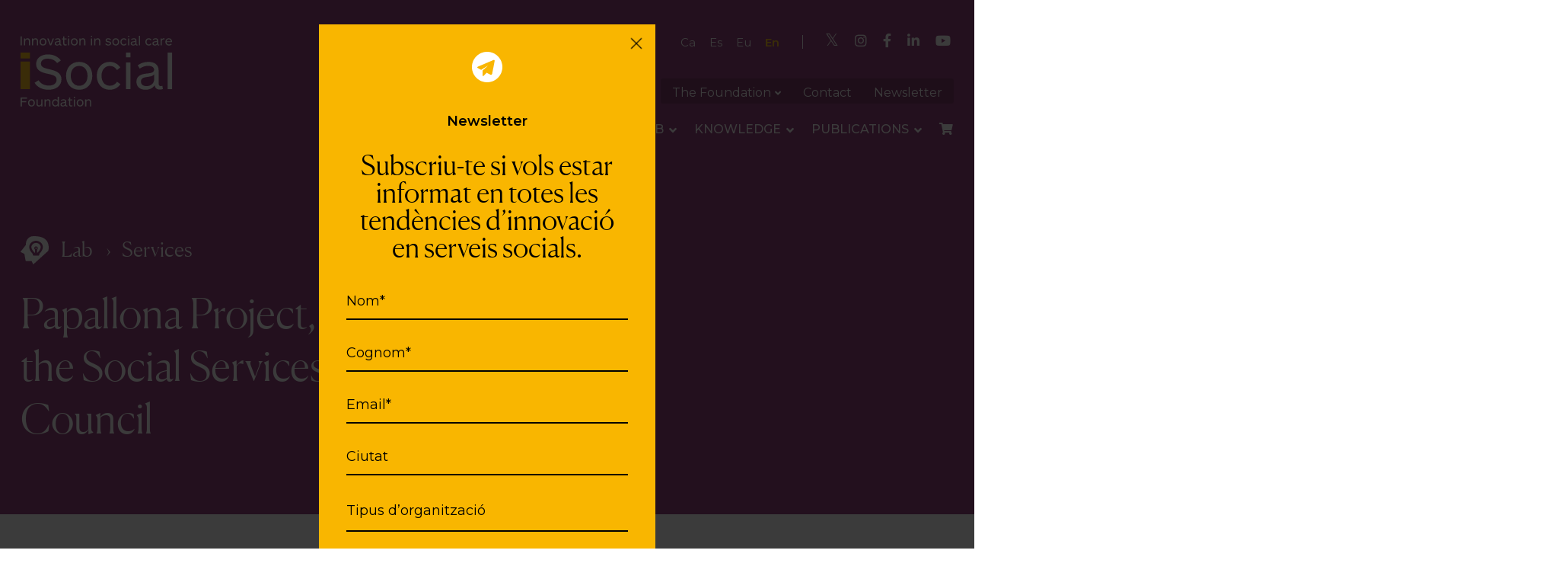

--- FILE ---
content_type: text/html; charset=UTF-8
request_url: https://isocial.cat/en/papallona-project-transformation-of-the-social-services-of-mataro-city-council/
body_size: 41169
content:
<!DOCTYPE html>
<html lang="en-US" prefix="og: https://ogp.me/ns#" class="no-js">
<head><meta charset="UTF-8"><script>if(navigator.userAgent.match(/MSIE|Internet Explorer/i)||navigator.userAgent.match(/Trident\/7\..*?rv:11/i)){var href=document.location.href;if(!href.match(/[?&]nowprocket/)){if(href.indexOf("?")==-1){if(href.indexOf("#")==-1){document.location.href=href+"?nowprocket=1"}else{document.location.href=href.replace("#","?nowprocket=1#")}}else{if(href.indexOf("#")==-1){document.location.href=href+"&nowprocket=1"}else{document.location.href=href.replace("#","&nowprocket=1#")}}}}</script><script>(()=>{class RocketLazyLoadScripts{constructor(){this.v="2.0.4",this.userEvents=["keydown","keyup","mousedown","mouseup","mousemove","mouseover","mouseout","touchmove","touchstart","touchend","touchcancel","wheel","click","dblclick","input"],this.attributeEvents=["onblur","onclick","oncontextmenu","ondblclick","onfocus","onmousedown","onmouseenter","onmouseleave","onmousemove","onmouseout","onmouseover","onmouseup","onmousewheel","onscroll","onsubmit"]}async t(){this.i(),this.o(),/iP(ad|hone)/.test(navigator.userAgent)&&this.h(),this.u(),this.l(this),this.m(),this.k(this),this.p(this),this._(),await Promise.all([this.R(),this.L()]),this.lastBreath=Date.now(),this.S(this),this.P(),this.D(),this.O(),this.M(),await this.C(this.delayedScripts.normal),await this.C(this.delayedScripts.defer),await this.C(this.delayedScripts.async),await this.T(),await this.F(),await this.j(),await this.A(),window.dispatchEvent(new Event("rocket-allScriptsLoaded")),this.everythingLoaded=!0,this.lastTouchEnd&&await new Promise(t=>setTimeout(t,500-Date.now()+this.lastTouchEnd)),this.I(),this.H(),this.U(),this.W()}i(){this.CSPIssue=sessionStorage.getItem("rocketCSPIssue"),document.addEventListener("securitypolicyviolation",t=>{this.CSPIssue||"script-src-elem"!==t.violatedDirective||"data"!==t.blockedURI||(this.CSPIssue=!0,sessionStorage.setItem("rocketCSPIssue",!0))},{isRocket:!0})}o(){window.addEventListener("pageshow",t=>{this.persisted=t.persisted,this.realWindowLoadedFired=!0},{isRocket:!0}),window.addEventListener("pagehide",()=>{this.onFirstUserAction=null},{isRocket:!0})}h(){let t;function e(e){t=e}window.addEventListener("touchstart",e,{isRocket:!0}),window.addEventListener("touchend",function i(o){o.changedTouches[0]&&t.changedTouches[0]&&Math.abs(o.changedTouches[0].pageX-t.changedTouches[0].pageX)<10&&Math.abs(o.changedTouches[0].pageY-t.changedTouches[0].pageY)<10&&o.timeStamp-t.timeStamp<200&&(window.removeEventListener("touchstart",e,{isRocket:!0}),window.removeEventListener("touchend",i,{isRocket:!0}),"INPUT"===o.target.tagName&&"text"===o.target.type||(o.target.dispatchEvent(new TouchEvent("touchend",{target:o.target,bubbles:!0})),o.target.dispatchEvent(new MouseEvent("mouseover",{target:o.target,bubbles:!0})),o.target.dispatchEvent(new PointerEvent("click",{target:o.target,bubbles:!0,cancelable:!0,detail:1,clientX:o.changedTouches[0].clientX,clientY:o.changedTouches[0].clientY})),event.preventDefault()))},{isRocket:!0})}q(t){this.userActionTriggered||("mousemove"!==t.type||this.firstMousemoveIgnored?"keyup"===t.type||"mouseover"===t.type||"mouseout"===t.type||(this.userActionTriggered=!0,this.onFirstUserAction&&this.onFirstUserAction()):this.firstMousemoveIgnored=!0),"click"===t.type&&t.preventDefault(),t.stopPropagation(),t.stopImmediatePropagation(),"touchstart"===this.lastEvent&&"touchend"===t.type&&(this.lastTouchEnd=Date.now()),"click"===t.type&&(this.lastTouchEnd=0),this.lastEvent=t.type,t.composedPath&&t.composedPath()[0].getRootNode()instanceof ShadowRoot&&(t.rocketTarget=t.composedPath()[0]),this.savedUserEvents.push(t)}u(){this.savedUserEvents=[],this.userEventHandler=this.q.bind(this),this.userEvents.forEach(t=>window.addEventListener(t,this.userEventHandler,{passive:!1,isRocket:!0})),document.addEventListener("visibilitychange",this.userEventHandler,{isRocket:!0})}U(){this.userEvents.forEach(t=>window.removeEventListener(t,this.userEventHandler,{passive:!1,isRocket:!0})),document.removeEventListener("visibilitychange",this.userEventHandler,{isRocket:!0}),this.savedUserEvents.forEach(t=>{(t.rocketTarget||t.target).dispatchEvent(new window[t.constructor.name](t.type,t))})}m(){const t="return false",e=Array.from(this.attributeEvents,t=>"data-rocket-"+t),i="["+this.attributeEvents.join("],[")+"]",o="[data-rocket-"+this.attributeEvents.join("],[data-rocket-")+"]",s=(e,i,o)=>{o&&o!==t&&(e.setAttribute("data-rocket-"+i,o),e["rocket"+i]=new Function("event",o),e.setAttribute(i,t))};new MutationObserver(t=>{for(const n of t)"attributes"===n.type&&(n.attributeName.startsWith("data-rocket-")||this.everythingLoaded?n.attributeName.startsWith("data-rocket-")&&this.everythingLoaded&&this.N(n.target,n.attributeName.substring(12)):s(n.target,n.attributeName,n.target.getAttribute(n.attributeName))),"childList"===n.type&&n.addedNodes.forEach(t=>{if(t.nodeType===Node.ELEMENT_NODE)if(this.everythingLoaded)for(const i of[t,...t.querySelectorAll(o)])for(const t of i.getAttributeNames())e.includes(t)&&this.N(i,t.substring(12));else for(const e of[t,...t.querySelectorAll(i)])for(const t of e.getAttributeNames())this.attributeEvents.includes(t)&&s(e,t,e.getAttribute(t))})}).observe(document,{subtree:!0,childList:!0,attributeFilter:[...this.attributeEvents,...e]})}I(){this.attributeEvents.forEach(t=>{document.querySelectorAll("[data-rocket-"+t+"]").forEach(e=>{this.N(e,t)})})}N(t,e){const i=t.getAttribute("data-rocket-"+e);i&&(t.setAttribute(e,i),t.removeAttribute("data-rocket-"+e))}k(t){Object.defineProperty(HTMLElement.prototype,"onclick",{get(){return this.rocketonclick||null},set(e){this.rocketonclick=e,this.setAttribute(t.everythingLoaded?"onclick":"data-rocket-onclick","this.rocketonclick(event)")}})}S(t){function e(e,i){let o=e[i];e[i]=null,Object.defineProperty(e,i,{get:()=>o,set(s){t.everythingLoaded?o=s:e["rocket"+i]=o=s}})}e(document,"onreadystatechange"),e(window,"onload"),e(window,"onpageshow");try{Object.defineProperty(document,"readyState",{get:()=>t.rocketReadyState,set(e){t.rocketReadyState=e},configurable:!0}),document.readyState="loading"}catch(t){console.log("WPRocket DJE readyState conflict, bypassing")}}l(t){this.originalAddEventListener=EventTarget.prototype.addEventListener,this.originalRemoveEventListener=EventTarget.prototype.removeEventListener,this.savedEventListeners=[],EventTarget.prototype.addEventListener=function(e,i,o){o&&o.isRocket||!t.B(e,this)&&!t.userEvents.includes(e)||t.B(e,this)&&!t.userActionTriggered||e.startsWith("rocket-")||t.everythingLoaded?t.originalAddEventListener.call(this,e,i,o):(t.savedEventListeners.push({target:this,remove:!1,type:e,func:i,options:o}),"mouseenter"!==e&&"mouseleave"!==e||t.originalAddEventListener.call(this,e,t.savedUserEvents.push,o))},EventTarget.prototype.removeEventListener=function(e,i,o){o&&o.isRocket||!t.B(e,this)&&!t.userEvents.includes(e)||t.B(e,this)&&!t.userActionTriggered||e.startsWith("rocket-")||t.everythingLoaded?t.originalRemoveEventListener.call(this,e,i,o):t.savedEventListeners.push({target:this,remove:!0,type:e,func:i,options:o})}}J(t,e){this.savedEventListeners=this.savedEventListeners.filter(i=>{let o=i.type,s=i.target||window;return e!==o||t!==s||(this.B(o,s)&&(i.type="rocket-"+o),this.$(i),!1)})}H(){EventTarget.prototype.addEventListener=this.originalAddEventListener,EventTarget.prototype.removeEventListener=this.originalRemoveEventListener,this.savedEventListeners.forEach(t=>this.$(t))}$(t){t.remove?this.originalRemoveEventListener.call(t.target,t.type,t.func,t.options):this.originalAddEventListener.call(t.target,t.type,t.func,t.options)}p(t){let e;function i(e){return t.everythingLoaded?e:e.split(" ").map(t=>"load"===t||t.startsWith("load.")?"rocket-jquery-load":t).join(" ")}function o(o){function s(e){const s=o.fn[e];o.fn[e]=o.fn.init.prototype[e]=function(){return this[0]===window&&t.userActionTriggered&&("string"==typeof arguments[0]||arguments[0]instanceof String?arguments[0]=i(arguments[0]):"object"==typeof arguments[0]&&Object.keys(arguments[0]).forEach(t=>{const e=arguments[0][t];delete arguments[0][t],arguments[0][i(t)]=e})),s.apply(this,arguments),this}}if(o&&o.fn&&!t.allJQueries.includes(o)){const e={DOMContentLoaded:[],"rocket-DOMContentLoaded":[]};for(const t in e)document.addEventListener(t,()=>{e[t].forEach(t=>t())},{isRocket:!0});o.fn.ready=o.fn.init.prototype.ready=function(i){function s(){parseInt(o.fn.jquery)>2?setTimeout(()=>i.bind(document)(o)):i.bind(document)(o)}return"function"==typeof i&&(t.realDomReadyFired?!t.userActionTriggered||t.fauxDomReadyFired?s():e["rocket-DOMContentLoaded"].push(s):e.DOMContentLoaded.push(s)),o([])},s("on"),s("one"),s("off"),t.allJQueries.push(o)}e=o}t.allJQueries=[],o(window.jQuery),Object.defineProperty(window,"jQuery",{get:()=>e,set(t){o(t)}})}P(){const t=new Map;document.write=document.writeln=function(e){const i=document.currentScript,o=document.createRange(),s=i.parentElement;let n=t.get(i);void 0===n&&(n=i.nextSibling,t.set(i,n));const c=document.createDocumentFragment();o.setStart(c,0),c.appendChild(o.createContextualFragment(e)),s.insertBefore(c,n)}}async R(){return new Promise(t=>{this.userActionTriggered?t():this.onFirstUserAction=t})}async L(){return new Promise(t=>{document.addEventListener("DOMContentLoaded",()=>{this.realDomReadyFired=!0,t()},{isRocket:!0})})}async j(){return this.realWindowLoadedFired?Promise.resolve():new Promise(t=>{window.addEventListener("load",t,{isRocket:!0})})}M(){this.pendingScripts=[];this.scriptsMutationObserver=new MutationObserver(t=>{for(const e of t)e.addedNodes.forEach(t=>{"SCRIPT"!==t.tagName||t.noModule||t.isWPRocket||this.pendingScripts.push({script:t,promise:new Promise(e=>{const i=()=>{const i=this.pendingScripts.findIndex(e=>e.script===t);i>=0&&this.pendingScripts.splice(i,1),e()};t.addEventListener("load",i,{isRocket:!0}),t.addEventListener("error",i,{isRocket:!0}),setTimeout(i,1e3)})})})}),this.scriptsMutationObserver.observe(document,{childList:!0,subtree:!0})}async F(){await this.X(),this.pendingScripts.length?(await this.pendingScripts[0].promise,await this.F()):this.scriptsMutationObserver.disconnect()}D(){this.delayedScripts={normal:[],async:[],defer:[]},document.querySelectorAll("script[type$=rocketlazyloadscript]").forEach(t=>{t.hasAttribute("data-rocket-src")?t.hasAttribute("async")&&!1!==t.async?this.delayedScripts.async.push(t):t.hasAttribute("defer")&&!1!==t.defer||"module"===t.getAttribute("data-rocket-type")?this.delayedScripts.defer.push(t):this.delayedScripts.normal.push(t):this.delayedScripts.normal.push(t)})}async _(){await this.L();let t=[];document.querySelectorAll("script[type$=rocketlazyloadscript][data-rocket-src]").forEach(e=>{let i=e.getAttribute("data-rocket-src");if(i&&!i.startsWith("data:")){i.startsWith("//")&&(i=location.protocol+i);try{const o=new URL(i).origin;o!==location.origin&&t.push({src:o,crossOrigin:e.crossOrigin||"module"===e.getAttribute("data-rocket-type")})}catch(t){}}}),t=[...new Map(t.map(t=>[JSON.stringify(t),t])).values()],this.Y(t,"preconnect")}async G(t){if(await this.K(),!0!==t.noModule||!("noModule"in HTMLScriptElement.prototype))return new Promise(e=>{let i;function o(){(i||t).setAttribute("data-rocket-status","executed"),e()}try{if(navigator.userAgent.includes("Firefox/")||""===navigator.vendor||this.CSPIssue)i=document.createElement("script"),[...t.attributes].forEach(t=>{let e=t.nodeName;"type"!==e&&("data-rocket-type"===e&&(e="type"),"data-rocket-src"===e&&(e="src"),i.setAttribute(e,t.nodeValue))}),t.text&&(i.text=t.text),t.nonce&&(i.nonce=t.nonce),i.hasAttribute("src")?(i.addEventListener("load",o,{isRocket:!0}),i.addEventListener("error",()=>{i.setAttribute("data-rocket-status","failed-network"),e()},{isRocket:!0}),setTimeout(()=>{i.isConnected||e()},1)):(i.text=t.text,o()),i.isWPRocket=!0,t.parentNode.replaceChild(i,t);else{const i=t.getAttribute("data-rocket-type"),s=t.getAttribute("data-rocket-src");i?(t.type=i,t.removeAttribute("data-rocket-type")):t.removeAttribute("type"),t.addEventListener("load",o,{isRocket:!0}),t.addEventListener("error",i=>{this.CSPIssue&&i.target.src.startsWith("data:")?(console.log("WPRocket: CSP fallback activated"),t.removeAttribute("src"),this.G(t).then(e)):(t.setAttribute("data-rocket-status","failed-network"),e())},{isRocket:!0}),s?(t.fetchPriority="high",t.removeAttribute("data-rocket-src"),t.src=s):t.src="data:text/javascript;base64,"+window.btoa(unescape(encodeURIComponent(t.text)))}}catch(i){t.setAttribute("data-rocket-status","failed-transform"),e()}});t.setAttribute("data-rocket-status","skipped")}async C(t){const e=t.shift();return e?(e.isConnected&&await this.G(e),this.C(t)):Promise.resolve()}O(){this.Y([...this.delayedScripts.normal,...this.delayedScripts.defer,...this.delayedScripts.async],"preload")}Y(t,e){this.trash=this.trash||[];let i=!0;var o=document.createDocumentFragment();t.forEach(t=>{const s=t.getAttribute&&t.getAttribute("data-rocket-src")||t.src;if(s&&!s.startsWith("data:")){const n=document.createElement("link");n.href=s,n.rel=e,"preconnect"!==e&&(n.as="script",n.fetchPriority=i?"high":"low"),t.getAttribute&&"module"===t.getAttribute("data-rocket-type")&&(n.crossOrigin=!0),t.crossOrigin&&(n.crossOrigin=t.crossOrigin),t.integrity&&(n.integrity=t.integrity),t.nonce&&(n.nonce=t.nonce),o.appendChild(n),this.trash.push(n),i=!1}}),document.head.appendChild(o)}W(){this.trash.forEach(t=>t.remove())}async T(){try{document.readyState="interactive"}catch(t){}this.fauxDomReadyFired=!0;try{await this.K(),this.J(document,"readystatechange"),document.dispatchEvent(new Event("rocket-readystatechange")),await this.K(),document.rocketonreadystatechange&&document.rocketonreadystatechange(),await this.K(),this.J(document,"DOMContentLoaded"),document.dispatchEvent(new Event("rocket-DOMContentLoaded")),await this.K(),this.J(window,"DOMContentLoaded"),window.dispatchEvent(new Event("rocket-DOMContentLoaded"))}catch(t){console.error(t)}}async A(){try{document.readyState="complete"}catch(t){}try{await this.K(),this.J(document,"readystatechange"),document.dispatchEvent(new Event("rocket-readystatechange")),await this.K(),document.rocketonreadystatechange&&document.rocketonreadystatechange(),await this.K(),this.J(window,"load"),window.dispatchEvent(new Event("rocket-load")),await this.K(),window.rocketonload&&window.rocketonload(),await this.K(),this.allJQueries.forEach(t=>t(window).trigger("rocket-jquery-load")),await this.K(),this.J(window,"pageshow");const t=new Event("rocket-pageshow");t.persisted=this.persisted,window.dispatchEvent(t),await this.K(),window.rocketonpageshow&&window.rocketonpageshow({persisted:this.persisted})}catch(t){console.error(t)}}async K(){Date.now()-this.lastBreath>45&&(await this.X(),this.lastBreath=Date.now())}async X(){return document.hidden?new Promise(t=>setTimeout(t)):new Promise(t=>requestAnimationFrame(t))}B(t,e){return e===document&&"readystatechange"===t||(e===document&&"DOMContentLoaded"===t||(e===window&&"DOMContentLoaded"===t||(e===window&&"load"===t||e===window&&"pageshow"===t)))}static run(){(new RocketLazyLoadScripts).t()}}RocketLazyLoadScripts.run()})();</script>
	
	<meta name="viewport" content="width=device-width, initial-scale=1">
	<link rel="profile" href="http://gmpg.org/xfn/11">
	<link rel="pingback" href="https://isocial.cat/xmlrpc.php">

<!-- necessari per focusinnovacio -->
  <script type="rocketlazyloadscript" data-rocket-type="text/javascript">
var templateUrl = 'https://isocial.cat';
  </script>
<!-- /necessari per focusinnovacio -->

<!--script>
  window.dataLayer = window.dataLayer || [];
  function gtag(){dataLayer.push(arguments);}
  gtag('consent','default',{
    ad_storage:'denied',
    ad_user_data:'denied',
    ad_personalization:'denied',
    analytics_storage:'denied',
    functionality_storage:'granted',
    security_storage:'granted'
  });
</script-->


<!-- Google Tag Manager -->
<script type="rocketlazyloadscript">(function(w,d,s,l,i){w[l]=w[l]||[];w[l].push({'gtm.start':
new Date().getTime(),event:'gtm.js'});var f=d.getElementsByTagName(s)[0],
j=d.createElement(s),dl=l!='dataLayer'?'&l='+l:'';j.async=true;j.src=
'https://www.googletagmanager.com/gtm.js?id='+i+dl;f.parentNode.insertBefore(j,f);
})(window,document,'script','dataLayer','GTM-WH9MVXPN');</script>
<!-- End Google Tag Manager -->

	
<!-- Global site tag (gtag.js) - Google Analytics -->
<!--script async src="https://www.googletagmanager.com/gtag/js?id=UA-125314410-1"></script>
<script type="rocketlazyloadscript">
  window.dataLayer = window.dataLayer || [];
  function gtag(){dataLayer.push(arguments);}
  gtag('js', new Date());

  gtag('config', 'UA-125314410-1');
</script-->
	<link rel="alternate" hreflang="ca" href="https://isocial.cat/projecte-papallona-transformacio-dels-serveis-socials-de-lajuntament-de-mataro/" />
<link rel="alternate" hreflang="es" href="https://isocial.cat/es/proyecto-papallona-transformacion-de-los-servicios-sociales-del-ayuntamiento-de-mataro/" />
<link rel="alternate" hreflang="eu" href="https://isocial.cat/eu/proyecto-papallona-transformacion-de-los-servicios-sociales-del-ayuntamiento-de-mataro/" />
<link rel="alternate" hreflang="en" href="https://isocial.cat/en/papallona-project-transformation-of-the-social-services-of-mataro-city-council/" />
<link rel="alternate" hreflang="x-default" href="https://isocial.cat/projecte-papallona-transformacio-dels-serveis-socials-de-lajuntament-de-mataro/" />
<script>document.documentElement.className = document.documentElement.className.replace("no-js","js");</script>

<!-- Search Engine Optimization by Rank Math - https://rankmath.com/ -->
<title>Papallona Project, transformation of the Social Services of Mataró City Council - Fundació iSocial. Innovació en l&#039;acció social</title>
<meta name="description" content="We are accompanying a pioneering plan to test a new model of more preventive and community primary care."/>
<meta name="robots" content="follow, index, max-snippet:-1, max-video-preview:-1, max-image-preview:large"/>
<link rel="canonical" href="https://isocial.cat/en/papallona-project-transformation-of-the-social-services-of-mataro-city-council/" />
<meta property="og:locale" content="en_US" />
<meta property="og:type" content="article" />
<meta property="og:title" content="Papallona Project, transformation of the Social Services of Mataró City Council - Fundació iSocial. Innovació en l&#039;acció social" />
<meta property="og:description" content="We are accompanying a pioneering plan to test a new model of more preventive and community primary care." />
<meta property="og:url" content="https://isocial.cat/en/papallona-project-transformation-of-the-social-services-of-mataro-city-council/" />
<meta property="og:site_name" content="Fundació iSocial" />
<meta property="article:publisher" content="https://www.facebook.com/Fundaci%C3%B3-Isocial-2128516587403986" />
<meta property="article:section" content="Lab" />
<meta property="og:updated_time" content="2022-05-20T16:18:59+02:00" />
<meta property="og:image" content="https://isocial.cat/wp-content/uploads/2022/03/Obertura-vista-Mataro-_11_1280x644.jpg" />
<meta property="og:image:secure_url" content="https://isocial.cat/wp-content/uploads/2022/03/Obertura-vista-Mataro-_11_1280x644.jpg" />
<meta property="og:image:width" content="1280" />
<meta property="og:image:height" content="644" />
<meta property="og:image:alt" content="papallona project" />
<meta property="og:image:type" content="image/jpeg" />
<meta property="article:published_time" content="2021-12-24T19:01:00+01:00" />
<meta property="article:modified_time" content="2022-05-20T16:18:59+02:00" />
<meta name="twitter:card" content="summary_large_image" />
<meta name="twitter:title" content="Papallona Project, transformation of the Social Services of Mataró City Council - Fundació iSocial. Innovació en l&#039;acció social" />
<meta name="twitter:description" content="We are accompanying a pioneering plan to test a new model of more preventive and community primary care." />
<meta name="twitter:site" content="@Fund_iSocial" />
<meta name="twitter:creator" content="@Fund_iSocial" />
<meta name="twitter:image" content="https://isocial.cat/wp-content/uploads/2022/03/Obertura-vista-Mataro-_11_1280x644.jpg" />
<meta name="twitter:label1" content="Written by" />
<meta name="twitter:data1" content="admin" />
<meta name="twitter:label2" content="Time to read" />
<meta name="twitter:data2" content="1 minute" />
<script type="application/ld+json" class="rank-math-schema">{"@context":"https://schema.org","@graph":[{"@type":"Place","@id":"https://isocial.cat/en/#place/","geo":{"@type":"GeoCoordinates","latitude":"41.4012201","longitude":"2.1931704"},"hasMap":"https://www.google.com/maps/search/?api=1&amp;query=41.4012201,2.1931704","address":{"@type":"PostalAddress","streetAddress":"Sancho de \u00c0vila 105","addressLocality":"Barcelona","postalCode":"08018","addressCountry":"Spain"}},{"@type":["ResearchProject","Organization"],"@id":"https://isocial.cat/en/#organization/","name":"Fundaci\u00f3 iSocial","url":"https://isocial.cat","sameAs":["https://www.facebook.com/Fundaci%C3%B3-Isocial-2128516587403986","https://twitter.com/Fund_iSocial"],"address":{"@type":"PostalAddress","streetAddress":"Sancho de \u00c0vila 105","addressLocality":"Barcelona","postalCode":"08018","addressCountry":"Spain"},"logo":{"@type":"ImageObject","@id":"https://isocial.cat/en/#logo/","url":"https://isocial.cat/wp-content/uploads/2022/03/logo-isocial-ca.svg","contentUrl":"https://isocial.cat/wp-content/uploads/2022/03/logo-isocial-ca.svg","caption":"Fundaci\u00f3 iSocial","inLanguage":"en-US","width":"210","height":"93"},"openingHours":["Monday,Tuesday,Wednesday,Thursday,Friday,Saturday,Sunday 09:00-17:00"],"location":{"@id":"https://isocial.cat/en/#place/"}},{"@type":"WebSite","@id":"https://isocial.cat/en/#website/","url":"https://isocial.cat/en/","name":"Fundaci\u00f3 iSocial","publisher":{"@id":"https://isocial.cat/en/#organization/"},"inLanguage":"en-US"},{"@type":"ImageObject","@id":"https://isocial.cat/wp-content/uploads/2022/03/Obertura-vista-Mataro-_11_1280x644.jpg","url":"https://isocial.cat/wp-content/uploads/2022/03/Obertura-vista-Mataro-_11_1280x644.jpg","width":"1280","height":"644","inLanguage":"en-US"},{"@type":"WebPage","@id":"https://isocial.cat/en/papallona-project-transformation-of-the-social-services-of-mataro-city-council/#webpage","url":"https://isocial.cat/en/papallona-project-transformation-of-the-social-services-of-mataro-city-council/","name":"Papallona Project, transformation of the Social Services of Matar\u00f3 City Council - Fundaci\u00f3 iSocial. Innovaci\u00f3 en l&#039;acci\u00f3 social","datePublished":"2021-12-24T19:01:00+01:00","dateModified":"2022-05-20T16:18:59+02:00","isPartOf":{"@id":"https://isocial.cat/en/#website/"},"primaryImageOfPage":{"@id":"https://isocial.cat/wp-content/uploads/2022/03/Obertura-vista-Mataro-_11_1280x644.jpg"},"inLanguage":"en-US"},{"@type":"Person","@id":"https://isocial.cat/en/author/ideadmin/","name":"admin","url":"https://isocial.cat/en/author/ideadmin/","image":{"@type":"ImageObject","@id":"https://secure.gravatar.com/avatar/7e835a17a61dbdd6713e8cf526f94a00ba037a38cc5feeaed8e3134c421d3536?s=96&amp;d=mm&amp;r=g","url":"https://secure.gravatar.com/avatar/7e835a17a61dbdd6713e8cf526f94a00ba037a38cc5feeaed8e3134c421d3536?s=96&amp;d=mm&amp;r=g","caption":"admin","inLanguage":"en-US"},"sameAs":["https://isocial.cat"],"worksFor":{"@id":"https://isocial.cat/en/#organization/"}},{"@type":"BlogPosting","headline":"Papallona Project, transformation of the Social Services of Matar\u00f3 City Council - Fundaci\u00f3 iSocial.","keywords":"papallona project","datePublished":"2021-12-24T19:01:00+01:00","dateModified":"2022-05-20T16:18:59+02:00","articleSection":"Lab, Services","author":{"@id":"https://isocial.cat/en/author/ideadmin/","name":"admin"},"publisher":{"@id":"https://isocial.cat/en/#organization/"},"description":"We are accompanying a pioneering plan to test a new model of more preventive and community primary care.","name":"Papallona Project, transformation of the Social Services of Matar\u00f3 City Council - Fundaci\u00f3 iSocial.","@id":"https://isocial.cat/en/papallona-project-transformation-of-the-social-services-of-mataro-city-council/#richSnippet","isPartOf":{"@id":"https://isocial.cat/en/papallona-project-transformation-of-the-social-services-of-mataro-city-council/#webpage"},"image":{"@id":"https://isocial.cat/wp-content/uploads/2022/03/Obertura-vista-Mataro-_11_1280x644.jpg"},"inLanguage":"en-US","mainEntityOfPage":{"@id":"https://isocial.cat/en/papallona-project-transformation-of-the-social-services-of-mataro-city-council/#webpage"}}]}</script>
<!-- /Rank Math WordPress SEO plugin -->

<link rel='dns-prefetch' href='//static.addtoany.com' />
<link rel="alternate" type="application/rss+xml" title="Fundació iSocial. Innovació en l&#039;acció social &raquo; Feed" href="https://isocial.cat/en/feed/" />
<link rel="alternate" type="application/rss+xml" title="Fundació iSocial. Innovació en l&#039;acció social &raquo; Comments Feed" href="https://isocial.cat/en/comments/feed/" />
<link rel="alternate" title="oEmbed (JSON)" type="application/json+oembed" href="https://isocial.cat/en/wp-json/oembed/1.0/embed?url=https%3A%2F%2Fisocial.cat%2Fen%2Fpapallona-project-transformation-of-the-social-services-of-mataro-city-council%2F" />
<link rel="alternate" title="oEmbed (XML)" type="text/xml+oembed" href="https://isocial.cat/en/wp-json/oembed/1.0/embed?url=https%3A%2F%2Fisocial.cat%2Fen%2Fpapallona-project-transformation-of-the-social-services-of-mataro-city-council%2F&#038;format=xml" />
<style id='wp-img-auto-sizes-contain-inline-css' type='text/css'>
img:is([sizes=auto i],[sizes^="auto," i]){contain-intrinsic-size:3000px 1500px}
/*# sourceURL=wp-img-auto-sizes-contain-inline-css */
</style>
<link rel='stylesheet' id='smls-fontawesome-style-css' href='https://isocial.cat/wp-content/plugins/smart-logo-showcase/css/font-awesome.min.css?ver=2.1.1' type='text/css' media='all' />
<link rel='stylesheet' id='smls-popup-style-css' href='https://isocial.cat/wp-content/plugins/smart-logo-showcase/css/lightbox.css?ver=2.1.1' type='text/css' media='all' />
<link rel='stylesheet' id='smls-scroller-style-css' href='https://isocial.cat/wp-content/plugins/smart-logo-showcase/css/jquery.mCustomScrollbar.css?ver=2.1.1' type='text/css' media='all' />
<link rel='stylesheet' id='smls-pretty-style-css' href='https://isocial.cat/wp-content/plugins/smart-logo-showcase/css/prettyPhoto.css?ver=2.1.1' type='text/css' media='all' />
<link rel='stylesheet' id='smls-owl-style-css' href='https://isocial.cat/wp-content/plugins/smart-logo-showcase/css/owl.carousel.css?ver=2.1.1' type='text/css' media='all' />
<link rel='stylesheet' id='smls-bxslider-style-css' href='https://isocial.cat/wp-content/plugins/smart-logo-showcase/css/jquery.bxslider.css?ver=2.1.1' type='text/css' media='all' />
<link rel='stylesheet' id='smls-flipster-style-css' href='https://isocial.cat/wp-content/plugins/smart-logo-showcase/css/jquery.flipster.css?ver=2.1.1' type='text/css' media='all' />
<link rel='stylesheet' id='smls-tooltip-style-css' href='https://isocial.cat/wp-content/plugins/smart-logo-showcase/css/tooltipster.bundle.css?ver=2.1.1' type='text/css' media='all' />
<link rel='stylesheet' id='smls-frontend-style-css' href='https://isocial.cat/wp-content/plugins/smart-logo-showcase/css/smls-frontend-style.css?ver=2.1.1' type='text/css' media='all' />
<link rel='stylesheet' id='smls-responsive-style-css' href='https://isocial.cat/wp-content/plugins/smart-logo-showcase/css/smls-responsive.css?ver=2.1.1' type='text/css' media='all' />
<link rel='stylesheet' id='genesis-blocks-style-css-css' href='https://isocial.cat/wp-content/plugins/genesis-blocks/dist/style-blocks.build.css?ver=1768231994' type='text/css' media='all' />
<link rel='stylesheet' id='dashicons-css' href='https://isocial.cat/wp-includes/css/dashicons.min.css?ver=6.9' type='text/css' media='all' />
<link rel='stylesheet' id='thickbox-css' href='https://isocial.cat/wp-includes/js/thickbox/thickbox.css?ver=6.9' type='text/css' media='all' />
<link rel='stylesheet' id='la-icon-maneger-style-css' href='https://isocial.cat/wp-content/uploads/la_icon_sets/style.min.css?ver=6.9' type='text/css' media='all' />
<style id='wp-emoji-styles-inline-css' type='text/css'>

	img.wp-smiley, img.emoji {
		display: inline !important;
		border: none !important;
		box-shadow: none !important;
		height: 1em !important;
		width: 1em !important;
		margin: 0 0.07em !important;
		vertical-align: -0.1em !important;
		background: none !important;
		padding: 0 !important;
	}
/*# sourceURL=wp-emoji-styles-inline-css */
</style>
<link rel='stylesheet' id='wp-block-library-css' href='https://isocial.cat/wp-includes/css/dist/block-library/style.min.css?ver=6.9' type='text/css' media='all' />
<style id='wp-block-image-inline-css' type='text/css'>
.wp-block-image>a,.wp-block-image>figure>a{display:inline-block}.wp-block-image img{box-sizing:border-box;height:auto;max-width:100%;vertical-align:bottom}@media not (prefers-reduced-motion){.wp-block-image img.hide{visibility:hidden}.wp-block-image img.show{animation:show-content-image .4s}}.wp-block-image[style*=border-radius] img,.wp-block-image[style*=border-radius]>a{border-radius:inherit}.wp-block-image.has-custom-border img{box-sizing:border-box}.wp-block-image.aligncenter{text-align:center}.wp-block-image.alignfull>a,.wp-block-image.alignwide>a{width:100%}.wp-block-image.alignfull img,.wp-block-image.alignwide img{height:auto;width:100%}.wp-block-image .aligncenter,.wp-block-image .alignleft,.wp-block-image .alignright,.wp-block-image.aligncenter,.wp-block-image.alignleft,.wp-block-image.alignright{display:table}.wp-block-image .aligncenter>figcaption,.wp-block-image .alignleft>figcaption,.wp-block-image .alignright>figcaption,.wp-block-image.aligncenter>figcaption,.wp-block-image.alignleft>figcaption,.wp-block-image.alignright>figcaption{caption-side:bottom;display:table-caption}.wp-block-image .alignleft{float:left;margin:.5em 1em .5em 0}.wp-block-image .alignright{float:right;margin:.5em 0 .5em 1em}.wp-block-image .aligncenter{margin-left:auto;margin-right:auto}.wp-block-image :where(figcaption){margin-bottom:1em;margin-top:.5em}.wp-block-image.is-style-circle-mask img{border-radius:9999px}@supports ((-webkit-mask-image:none) or (mask-image:none)) or (-webkit-mask-image:none){.wp-block-image.is-style-circle-mask img{border-radius:0;-webkit-mask-image:url('data:image/svg+xml;utf8,<svg viewBox="0 0 100 100" xmlns="http://www.w3.org/2000/svg"><circle cx="50" cy="50" r="50"/></svg>');mask-image:url('data:image/svg+xml;utf8,<svg viewBox="0 0 100 100" xmlns="http://www.w3.org/2000/svg"><circle cx="50" cy="50" r="50"/></svg>');mask-mode:alpha;-webkit-mask-position:center;mask-position:center;-webkit-mask-repeat:no-repeat;mask-repeat:no-repeat;-webkit-mask-size:contain;mask-size:contain}}:root :where(.wp-block-image.is-style-rounded img,.wp-block-image .is-style-rounded img){border-radius:9999px}.wp-block-image figure{margin:0}.wp-lightbox-container{display:flex;flex-direction:column;position:relative}.wp-lightbox-container img{cursor:zoom-in}.wp-lightbox-container img:hover+button{opacity:1}.wp-lightbox-container button{align-items:center;backdrop-filter:blur(16px) saturate(180%);background-color:#5a5a5a40;border:none;border-radius:4px;cursor:zoom-in;display:flex;height:20px;justify-content:center;opacity:0;padding:0;position:absolute;right:16px;text-align:center;top:16px;width:20px;z-index:100}@media not (prefers-reduced-motion){.wp-lightbox-container button{transition:opacity .2s ease}}.wp-lightbox-container button:focus-visible{outline:3px auto #5a5a5a40;outline:3px auto -webkit-focus-ring-color;outline-offset:3px}.wp-lightbox-container button:hover{cursor:pointer;opacity:1}.wp-lightbox-container button:focus{opacity:1}.wp-lightbox-container button:focus,.wp-lightbox-container button:hover,.wp-lightbox-container button:not(:hover):not(:active):not(.has-background){background-color:#5a5a5a40;border:none}.wp-lightbox-overlay{box-sizing:border-box;cursor:zoom-out;height:100vh;left:0;overflow:hidden;position:fixed;top:0;visibility:hidden;width:100%;z-index:100000}.wp-lightbox-overlay .close-button{align-items:center;cursor:pointer;display:flex;justify-content:center;min-height:40px;min-width:40px;padding:0;position:absolute;right:calc(env(safe-area-inset-right) + 16px);top:calc(env(safe-area-inset-top) + 16px);z-index:5000000}.wp-lightbox-overlay .close-button:focus,.wp-lightbox-overlay .close-button:hover,.wp-lightbox-overlay .close-button:not(:hover):not(:active):not(.has-background){background:none;border:none}.wp-lightbox-overlay .lightbox-image-container{height:var(--wp--lightbox-container-height);left:50%;overflow:hidden;position:absolute;top:50%;transform:translate(-50%,-50%);transform-origin:top left;width:var(--wp--lightbox-container-width);z-index:9999999999}.wp-lightbox-overlay .wp-block-image{align-items:center;box-sizing:border-box;display:flex;height:100%;justify-content:center;margin:0;position:relative;transform-origin:0 0;width:100%;z-index:3000000}.wp-lightbox-overlay .wp-block-image img{height:var(--wp--lightbox-image-height);min-height:var(--wp--lightbox-image-height);min-width:var(--wp--lightbox-image-width);width:var(--wp--lightbox-image-width)}.wp-lightbox-overlay .wp-block-image figcaption{display:none}.wp-lightbox-overlay button{background:none;border:none}.wp-lightbox-overlay .scrim{background-color:#fff;height:100%;opacity:.9;position:absolute;width:100%;z-index:2000000}.wp-lightbox-overlay.active{visibility:visible}@media not (prefers-reduced-motion){.wp-lightbox-overlay.active{animation:turn-on-visibility .25s both}.wp-lightbox-overlay.active img{animation:turn-on-visibility .35s both}.wp-lightbox-overlay.show-closing-animation:not(.active){animation:turn-off-visibility .35s both}.wp-lightbox-overlay.show-closing-animation:not(.active) img{animation:turn-off-visibility .25s both}.wp-lightbox-overlay.zoom.active{animation:none;opacity:1;visibility:visible}.wp-lightbox-overlay.zoom.active .lightbox-image-container{animation:lightbox-zoom-in .4s}.wp-lightbox-overlay.zoom.active .lightbox-image-container img{animation:none}.wp-lightbox-overlay.zoom.active .scrim{animation:turn-on-visibility .4s forwards}.wp-lightbox-overlay.zoom.show-closing-animation:not(.active){animation:none}.wp-lightbox-overlay.zoom.show-closing-animation:not(.active) .lightbox-image-container{animation:lightbox-zoom-out .4s}.wp-lightbox-overlay.zoom.show-closing-animation:not(.active) .lightbox-image-container img{animation:none}.wp-lightbox-overlay.zoom.show-closing-animation:not(.active) .scrim{animation:turn-off-visibility .4s forwards}}@keyframes show-content-image{0%{visibility:hidden}99%{visibility:hidden}to{visibility:visible}}@keyframes turn-on-visibility{0%{opacity:0}to{opacity:1}}@keyframes turn-off-visibility{0%{opacity:1;visibility:visible}99%{opacity:0;visibility:visible}to{opacity:0;visibility:hidden}}@keyframes lightbox-zoom-in{0%{transform:translate(calc((-100vw + var(--wp--lightbox-scrollbar-width))/2 + var(--wp--lightbox-initial-left-position)),calc(-50vh + var(--wp--lightbox-initial-top-position))) scale(var(--wp--lightbox-scale))}to{transform:translate(-50%,-50%) scale(1)}}@keyframes lightbox-zoom-out{0%{transform:translate(-50%,-50%) scale(1);visibility:visible}99%{visibility:visible}to{transform:translate(calc((-100vw + var(--wp--lightbox-scrollbar-width))/2 + var(--wp--lightbox-initial-left-position)),calc(-50vh + var(--wp--lightbox-initial-top-position))) scale(var(--wp--lightbox-scale));visibility:hidden}}
/*# sourceURL=https://isocial.cat/wp-includes/blocks/image/style.min.css */
</style>
<style id='wp-block-list-inline-css' type='text/css'>
ol,ul{box-sizing:border-box}:root :where(.wp-block-list.has-background){padding:1.25em 2.375em}
/*# sourceURL=https://isocial.cat/wp-includes/blocks/list/style.min.css */
</style>
<style id='wp-block-post-featured-image-inline-css' type='text/css'>
.wp-block-post-featured-image{margin-left:0;margin-right:0}.wp-block-post-featured-image a{display:block;height:100%}.wp-block-post-featured-image :where(img){box-sizing:border-box;height:auto;max-width:100%;vertical-align:bottom;width:100%}.wp-block-post-featured-image.alignfull img,.wp-block-post-featured-image.alignwide img{width:100%}.wp-block-post-featured-image .wp-block-post-featured-image__overlay.has-background-dim{background-color:#000;inset:0;position:absolute}.wp-block-post-featured-image{position:relative}.wp-block-post-featured-image .wp-block-post-featured-image__overlay.has-background-gradient{background-color:initial}.wp-block-post-featured-image .wp-block-post-featured-image__overlay.has-background-dim-0{opacity:0}.wp-block-post-featured-image .wp-block-post-featured-image__overlay.has-background-dim-10{opacity:.1}.wp-block-post-featured-image .wp-block-post-featured-image__overlay.has-background-dim-20{opacity:.2}.wp-block-post-featured-image .wp-block-post-featured-image__overlay.has-background-dim-30{opacity:.3}.wp-block-post-featured-image .wp-block-post-featured-image__overlay.has-background-dim-40{opacity:.4}.wp-block-post-featured-image .wp-block-post-featured-image__overlay.has-background-dim-50{opacity:.5}.wp-block-post-featured-image .wp-block-post-featured-image__overlay.has-background-dim-60{opacity:.6}.wp-block-post-featured-image .wp-block-post-featured-image__overlay.has-background-dim-70{opacity:.7}.wp-block-post-featured-image .wp-block-post-featured-image__overlay.has-background-dim-80{opacity:.8}.wp-block-post-featured-image .wp-block-post-featured-image__overlay.has-background-dim-90{opacity:.9}.wp-block-post-featured-image .wp-block-post-featured-image__overlay.has-background-dim-100{opacity:1}.wp-block-post-featured-image:where(.alignleft,.alignright){width:100%}
/*# sourceURL=https://isocial.cat/wp-includes/blocks/post-featured-image/style.min.css */
</style>
<style id='wp-block-post-title-inline-css' type='text/css'>
.wp-block-post-title{box-sizing:border-box;word-break:break-word}.wp-block-post-title :where(a){display:inline-block;font-family:inherit;font-size:inherit;font-style:inherit;font-weight:inherit;letter-spacing:inherit;line-height:inherit;text-decoration:inherit}
/*# sourceURL=https://isocial.cat/wp-includes/blocks/post-title/style.min.css */
</style>
<style id='wp-block-group-inline-css' type='text/css'>
.wp-block-group{box-sizing:border-box}:where(.wp-block-group.wp-block-group-is-layout-constrained){position:relative}
/*# sourceURL=https://isocial.cat/wp-includes/blocks/group/style.min.css */
</style>
<style id='wp-block-paragraph-inline-css' type='text/css'>
.is-small-text{font-size:.875em}.is-regular-text{font-size:1em}.is-large-text{font-size:2.25em}.is-larger-text{font-size:3em}.has-drop-cap:not(:focus):first-letter{float:left;font-size:8.4em;font-style:normal;font-weight:100;line-height:.68;margin:.05em .1em 0 0;text-transform:uppercase}body.rtl .has-drop-cap:not(:focus):first-letter{float:none;margin-left:.1em}p.has-drop-cap.has-background{overflow:hidden}:root :where(p.has-background){padding:1.25em 2.375em}:where(p.has-text-color:not(.has-link-color)) a{color:inherit}p.has-text-align-left[style*="writing-mode:vertical-lr"],p.has-text-align-right[style*="writing-mode:vertical-rl"]{rotate:180deg}
/*# sourceURL=https://isocial.cat/wp-includes/blocks/paragraph/style.min.css */
</style>
<link rel='stylesheet' id='wc-blocks-style-css' href='https://isocial.cat/wp-content/plugins/woocommerce/assets/client/blocks/wc-blocks.css?ver=wc-10.4.3' type='text/css' media='all' />
<style id='global-styles-inline-css' type='text/css'>
:root{--wp--preset--aspect-ratio--square: 1;--wp--preset--aspect-ratio--4-3: 4/3;--wp--preset--aspect-ratio--3-4: 3/4;--wp--preset--aspect-ratio--3-2: 3/2;--wp--preset--aspect-ratio--2-3: 2/3;--wp--preset--aspect-ratio--16-9: 16/9;--wp--preset--aspect-ratio--9-16: 9/16;--wp--preset--color--black: #000000;--wp--preset--color--cyan-bluish-gray: #abb8c3;--wp--preset--color--white: #ffffff;--wp--preset--color--pale-pink: #f78da7;--wp--preset--color--vivid-red: #cf2e2e;--wp--preset--color--luminous-vivid-orange: #ff6900;--wp--preset--color--luminous-vivid-amber: #fcb900;--wp--preset--color--light-green-cyan: #7bdcb5;--wp--preset--color--vivid-green-cyan: #00d084;--wp--preset--color--pale-cyan-blue: #8ed1fc;--wp--preset--color--vivid-cyan-blue: #0693e3;--wp--preset--color--vivid-purple: #9b51e0;--wp--preset--gradient--vivid-cyan-blue-to-vivid-purple: linear-gradient(135deg,rgb(6,147,227) 0%,rgb(155,81,224) 100%);--wp--preset--gradient--light-green-cyan-to-vivid-green-cyan: linear-gradient(135deg,rgb(122,220,180) 0%,rgb(0,208,130) 100%);--wp--preset--gradient--luminous-vivid-amber-to-luminous-vivid-orange: linear-gradient(135deg,rgb(252,185,0) 0%,rgb(255,105,0) 100%);--wp--preset--gradient--luminous-vivid-orange-to-vivid-red: linear-gradient(135deg,rgb(255,105,0) 0%,rgb(207,46,46) 100%);--wp--preset--gradient--very-light-gray-to-cyan-bluish-gray: linear-gradient(135deg,rgb(238,238,238) 0%,rgb(169,184,195) 100%);--wp--preset--gradient--cool-to-warm-spectrum: linear-gradient(135deg,rgb(74,234,220) 0%,rgb(151,120,209) 20%,rgb(207,42,186) 40%,rgb(238,44,130) 60%,rgb(251,105,98) 80%,rgb(254,248,76) 100%);--wp--preset--gradient--blush-light-purple: linear-gradient(135deg,rgb(255,206,236) 0%,rgb(152,150,240) 100%);--wp--preset--gradient--blush-bordeaux: linear-gradient(135deg,rgb(254,205,165) 0%,rgb(254,45,45) 50%,rgb(107,0,62) 100%);--wp--preset--gradient--luminous-dusk: linear-gradient(135deg,rgb(255,203,112) 0%,rgb(199,81,192) 50%,rgb(65,88,208) 100%);--wp--preset--gradient--pale-ocean: linear-gradient(135deg,rgb(255,245,203) 0%,rgb(182,227,212) 50%,rgb(51,167,181) 100%);--wp--preset--gradient--electric-grass: linear-gradient(135deg,rgb(202,248,128) 0%,rgb(113,206,126) 100%);--wp--preset--gradient--midnight: linear-gradient(135deg,rgb(2,3,129) 0%,rgb(40,116,252) 100%);--wp--preset--font-size--small: 13px;--wp--preset--font-size--medium: 20px;--wp--preset--font-size--large: 36px;--wp--preset--font-size--x-large: 42px;--wp--preset--spacing--20: 0.44rem;--wp--preset--spacing--30: 0.67rem;--wp--preset--spacing--40: 1rem;--wp--preset--spacing--50: 1.5rem;--wp--preset--spacing--60: 2.25rem;--wp--preset--spacing--70: 3.38rem;--wp--preset--spacing--80: 5.06rem;--wp--preset--shadow--natural: 6px 6px 9px rgba(0, 0, 0, 0.2);--wp--preset--shadow--deep: 12px 12px 50px rgba(0, 0, 0, 0.4);--wp--preset--shadow--sharp: 6px 6px 0px rgba(0, 0, 0, 0.2);--wp--preset--shadow--outlined: 6px 6px 0px -3px rgb(255, 255, 255), 6px 6px rgb(0, 0, 0);--wp--preset--shadow--crisp: 6px 6px 0px rgb(0, 0, 0);}:where(.is-layout-flex){gap: 0.5em;}:where(.is-layout-grid){gap: 0.5em;}body .is-layout-flex{display: flex;}.is-layout-flex{flex-wrap: wrap;align-items: center;}.is-layout-flex > :is(*, div){margin: 0;}body .is-layout-grid{display: grid;}.is-layout-grid > :is(*, div){margin: 0;}:where(.wp-block-columns.is-layout-flex){gap: 2em;}:where(.wp-block-columns.is-layout-grid){gap: 2em;}:where(.wp-block-post-template.is-layout-flex){gap: 1.25em;}:where(.wp-block-post-template.is-layout-grid){gap: 1.25em;}.has-black-color{color: var(--wp--preset--color--black) !important;}.has-cyan-bluish-gray-color{color: var(--wp--preset--color--cyan-bluish-gray) !important;}.has-white-color{color: var(--wp--preset--color--white) !important;}.has-pale-pink-color{color: var(--wp--preset--color--pale-pink) !important;}.has-vivid-red-color{color: var(--wp--preset--color--vivid-red) !important;}.has-luminous-vivid-orange-color{color: var(--wp--preset--color--luminous-vivid-orange) !important;}.has-luminous-vivid-amber-color{color: var(--wp--preset--color--luminous-vivid-amber) !important;}.has-light-green-cyan-color{color: var(--wp--preset--color--light-green-cyan) !important;}.has-vivid-green-cyan-color{color: var(--wp--preset--color--vivid-green-cyan) !important;}.has-pale-cyan-blue-color{color: var(--wp--preset--color--pale-cyan-blue) !important;}.has-vivid-cyan-blue-color{color: var(--wp--preset--color--vivid-cyan-blue) !important;}.has-vivid-purple-color{color: var(--wp--preset--color--vivid-purple) !important;}.has-black-background-color{background-color: var(--wp--preset--color--black) !important;}.has-cyan-bluish-gray-background-color{background-color: var(--wp--preset--color--cyan-bluish-gray) !important;}.has-white-background-color{background-color: var(--wp--preset--color--white) !important;}.has-pale-pink-background-color{background-color: var(--wp--preset--color--pale-pink) !important;}.has-vivid-red-background-color{background-color: var(--wp--preset--color--vivid-red) !important;}.has-luminous-vivid-orange-background-color{background-color: var(--wp--preset--color--luminous-vivid-orange) !important;}.has-luminous-vivid-amber-background-color{background-color: var(--wp--preset--color--luminous-vivid-amber) !important;}.has-light-green-cyan-background-color{background-color: var(--wp--preset--color--light-green-cyan) !important;}.has-vivid-green-cyan-background-color{background-color: var(--wp--preset--color--vivid-green-cyan) !important;}.has-pale-cyan-blue-background-color{background-color: var(--wp--preset--color--pale-cyan-blue) !important;}.has-vivid-cyan-blue-background-color{background-color: var(--wp--preset--color--vivid-cyan-blue) !important;}.has-vivid-purple-background-color{background-color: var(--wp--preset--color--vivid-purple) !important;}.has-black-border-color{border-color: var(--wp--preset--color--black) !important;}.has-cyan-bluish-gray-border-color{border-color: var(--wp--preset--color--cyan-bluish-gray) !important;}.has-white-border-color{border-color: var(--wp--preset--color--white) !important;}.has-pale-pink-border-color{border-color: var(--wp--preset--color--pale-pink) !important;}.has-vivid-red-border-color{border-color: var(--wp--preset--color--vivid-red) !important;}.has-luminous-vivid-orange-border-color{border-color: var(--wp--preset--color--luminous-vivid-orange) !important;}.has-luminous-vivid-amber-border-color{border-color: var(--wp--preset--color--luminous-vivid-amber) !important;}.has-light-green-cyan-border-color{border-color: var(--wp--preset--color--light-green-cyan) !important;}.has-vivid-green-cyan-border-color{border-color: var(--wp--preset--color--vivid-green-cyan) !important;}.has-pale-cyan-blue-border-color{border-color: var(--wp--preset--color--pale-cyan-blue) !important;}.has-vivid-cyan-blue-border-color{border-color: var(--wp--preset--color--vivid-cyan-blue) !important;}.has-vivid-purple-border-color{border-color: var(--wp--preset--color--vivid-purple) !important;}.has-vivid-cyan-blue-to-vivid-purple-gradient-background{background: var(--wp--preset--gradient--vivid-cyan-blue-to-vivid-purple) !important;}.has-light-green-cyan-to-vivid-green-cyan-gradient-background{background: var(--wp--preset--gradient--light-green-cyan-to-vivid-green-cyan) !important;}.has-luminous-vivid-amber-to-luminous-vivid-orange-gradient-background{background: var(--wp--preset--gradient--luminous-vivid-amber-to-luminous-vivid-orange) !important;}.has-luminous-vivid-orange-to-vivid-red-gradient-background{background: var(--wp--preset--gradient--luminous-vivid-orange-to-vivid-red) !important;}.has-very-light-gray-to-cyan-bluish-gray-gradient-background{background: var(--wp--preset--gradient--very-light-gray-to-cyan-bluish-gray) !important;}.has-cool-to-warm-spectrum-gradient-background{background: var(--wp--preset--gradient--cool-to-warm-spectrum) !important;}.has-blush-light-purple-gradient-background{background: var(--wp--preset--gradient--blush-light-purple) !important;}.has-blush-bordeaux-gradient-background{background: var(--wp--preset--gradient--blush-bordeaux) !important;}.has-luminous-dusk-gradient-background{background: var(--wp--preset--gradient--luminous-dusk) !important;}.has-pale-ocean-gradient-background{background: var(--wp--preset--gradient--pale-ocean) !important;}.has-electric-grass-gradient-background{background: var(--wp--preset--gradient--electric-grass) !important;}.has-midnight-gradient-background{background: var(--wp--preset--gradient--midnight) !important;}.has-small-font-size{font-size: var(--wp--preset--font-size--small) !important;}.has-medium-font-size{font-size: var(--wp--preset--font-size--medium) !important;}.has-large-font-size{font-size: var(--wp--preset--font-size--large) !important;}.has-x-large-font-size{font-size: var(--wp--preset--font-size--x-large) !important;}
/*# sourceURL=global-styles-inline-css */
</style>

<style id='classic-theme-styles-inline-css' type='text/css'>
/*! This file is auto-generated */
.wp-block-button__link{color:#fff;background-color:#32373c;border-radius:9999px;box-shadow:none;text-decoration:none;padding:calc(.667em + 2px) calc(1.333em + 2px);font-size:1.125em}.wp-block-file__button{background:#32373c;color:#fff;text-decoration:none}
/*# sourceURL=/wp-includes/css/classic-themes.min.css */
</style>
<link rel='stylesheet' id='essgrid-blocks-editor-css-css' href='https://isocial.cat/wp-content/plugins/essential-grid/public/includes/builders/gutenberg/build/index.css?ver=1768231977' type='text/css' media='all' />
<link rel='stylesheet' id='fontawesome-free-css' href='https://isocial.cat/wp-content/plugins/getwid/vendors/fontawesome-free/css/all.min.css?ver=5.5.0' type='text/css' media='all' />
<link rel='stylesheet' id='slick-css' href='https://isocial.cat/wp-content/plugins/getwid/vendors/slick/slick/slick.min.css?ver=1.9.0' type='text/css' media='all' />
<link rel='stylesheet' id='slick-theme-css' href='https://isocial.cat/wp-content/plugins/getwid/vendors/slick/slick/slick-theme.min.css?ver=1.9.0' type='text/css' media='all' />
<link rel='stylesheet' id='mp-fancybox-css' href='https://isocial.cat/wp-content/plugins/getwid/vendors/mp-fancybox/jquery.fancybox.min.css?ver=3.5.7-mp.1' type='text/css' media='all' />
<link rel='stylesheet' id='getwid-blocks-css' href='https://isocial.cat/wp-content/plugins/getwid/assets/css/blocks.style.css?ver=2.1.3' type='text/css' media='all' />
<style id='getwid-blocks-inline-css' type='text/css'>
.wp-block-getwid-section .wp-block-getwid-section__wrapper .wp-block-getwid-section__inner-wrapper{max-width: 905px;}
/*# sourceURL=getwid-blocks-inline-css */
</style>
<link rel='stylesheet' id='cookie-law-info-css' href='https://isocial.cat/wp-content/plugins/cookie-law-info/legacy/public/css/cookie-law-info-public.css?ver=3.3.9.1' type='text/css' media='all' />
<link rel='stylesheet' id='cookie-law-info-gdpr-css' href='https://isocial.cat/wp-content/plugins/cookie-law-info/legacy/public/css/cookie-law-info-gdpr.css?ver=3.3.9.1' type='text/css' media='all' />
<link rel='stylesheet' id='cf7-material-design-css' href='https://isocial.cat/wp-content/plugins/material-design-for-contact-form-7-premium/public/../assets/css/cf7-material-design.css?ver=2.6.5' type='text/css' media='all' />
<style id='cf7-material-design-inline-css' type='text/css'>
#cf7md-form .mdc-text-field--focused:not(.mdc-text-field--disabled) .mdc-floating-label,
				#cf7md-form .mdc-text-field--focused:not(.mdc-text-field--disabled) .mdc-text-field__input::placeholder,
				#cf7md-form .mdc-select:not(.mdc-select--disabled) .mdc-select__native-control:focus ~ .mdc-floating-label,
				#cf7md-form .mdc-select:not(.mdc-select--disabled).mdc-select--focused .mdc-floating-label { color: #89266c; }#cf7md-form .mdc-text-field .mdc-text-field__input { caret-color: #89266c; }#cf7md-form .mdc-text-field--outlined:not(.mdc-text-field--disabled).mdc-text-field--focused .mdc-notched-outline__path,
				#cf7md-form .mdc-select--outlined:not(.mdc-select--disabled) .mdc-select__native-control:focus ~ .mdc-notched-outline .mdc-notched-outline__path { stroke: #89266c; }#cf7md-form .mdc-text-field .mdc-line-ripple,
				#cf7md-form .mdc-select:not(.mdc-select--disabled) .mdc-select__native-control:focus ~ .mdc-line-ripple,
				#cf7md-form .mdc-checkbox .mdc-checkbox__native-control:enabled:checked ~ .mdc-checkbox__background,
				#cf7md-form .mdc-checkbox .mdc-checkbox__native-control:enabled:indeterminate ~ .mdc-checkbox__background,
				#cf7md-form .mdc-checkbox::before,
				#cf7md-form .mdc-checkbox::after,
				#cf7md-form .mdc-radio::before,
				#cf7md-form .mdc-radio::after,
				#cf7md-form .mdc-switch.mdc-switch--checked .mdc-switch__track,
				#cf7md-form .mdc-switch.mdc-switch--checked .mdc-switch__thumb,
				#cf7md-form .mdc-switch.mdc-switch--checked .mdc-switch__thumb-underlay::before,
				#cf7md-form .mdc-switch.mdc-switch--checked .mdc-switch__thumb-underlay::after,
				#cf7md-form .mdc-switch.mdc-switch--checked .mdc-switch__thumb,
				#cf7md-form .mdc-switch.mdc-switch--checked .mdc-switch__thumb-underlay::before,
				#cf7md-form .mdc-switch.mdc-switch--checked .mdc-switch__thumb-underlay::after,
				#cf7md-form .mdc-switch:not(.mdc-switch--checked) .mdc-switch__thumb-underlay::before,
				#cf7md-form .mdc-switch:not(.mdc-switch--checked) .mdc-switch__thumb-underlay::after { background-color: #89266c; }#cf7md-form .mdc-text-field--textarea.mdc-text-field--focused:not(.mdc-text-field--disabled),
				#cf7md-form .mdc-text-field--textarea.mdc-text-field--focused:not(.mdc-text-field--disabled) .mdc-text-field__input:focus,
				#cf7md-form .mdc-checkbox .mdc-checkbox__native-control:enabled:checked ~ .mdc-checkbox__background,
				#cf7md-form .mdc-checkbox .mdc-checkbox__native-control:enabled:indeterminate ~ .mdc-checkbox__background,
				#cf7md-form .mdc-radio .mdc-radio__native-control:enabled:checked + .mdc-radio__background .mdc-radio__outer-circle,
				#cf7md-form .mdc-radio .mdc-radio__native-control:enabled + .mdc-radio__background .mdc-radio__inner-circle,
				#cf7md-form .mdc-switch.mdc-switch--checked .mdc-switch__track,
				#cf7md-form .mdc-switch.mdc-switch--checked .mdc-switch__thumb,
				#cf7md-form .mdc-switch.mdc-switch--checked .mdc-switch__thumb,
				#cf7md-form .mdc-text-field--outlined:not(.mdc-text-field--disabled).mdc-text-field--focused .mdc-notched-outline__leading,
				#cf7md-form .mdc-text-field--outlined:not(.mdc-text-field--disabled).mdc-text-field--focused .mdc-notched-outline__notch,
				#cf7md-form .mdc-text-field--outlined:not(.mdc-text-field--disabled).mdc-text-field--focused .mdc-notched-outline__trailing,
				#cf7md-form .mdc-select--outlined:not(.mdc-select--disabled).mdc-select--focused .mdc-notched-outline .mdc-notched-outline__leading,
				#cf7md-form .mdc-select--outlined:not(.mdc-select--disabled).mdc-select--focused .mdc-notched-outline .mdc-notched-outline__notch,
				#cf7md-form .mdc-select--outlined:not(.mdc-select--disabled).mdc-select--focused .mdc-notched-outline .mdc-notched-outline__trailing,
				#cf7md-form .mdc-text-field--textarea:not(.mdc-text-field--disabled).mdc-text-field--focused .mdc-notched-outline__leading,
				#cf7md-form .mdc-text-field--textarea:not(.mdc-text-field--disabled).mdc-text-field--focused .mdc-notched-outline__notch,
				#cf7md-form .mdc-text-field--textarea:not(.mdc-text-field--disabled).mdc-text-field--focused .mdc-notched-outline__trailing { border-color: #89266c; }#cf7md-form.mdc-theme--dark .mdc-textfield--focused .mdc-textfield__label { color: #89266c; }#cf7md-form.cf7md-theme--dark .mdc-text-field:not(.mdc-text-field--outlined):not(.mdc-text-field--textarea):not(.mdc-text-field--disabled) .mdc-line-ripple,
				#cf7md-form.cf7md-theme--dark .mdc-checkbox::before,
				#cf7md-form.cf7md-theme--dark .mdc-checkbox::after,
				#cf7md-form.cf7md-theme--dark .mdc-radio::before,
				#cf7md-form.cf7md-theme--dark .mdc-radio::after,
				#cf7md-form.cf7md-theme--dark .mdc-checkbox .mdc-checkbox__native-control:enabled:checked ~ .mdc-checkbox__background,
				#cf7md-form.cf7md-theme--dark .mdc-checkbox .mdc-checkbox__native-control:enabled:indeterminate ~ .mdc-checkbox__background,
				#cf7md-form.cf7md-theme--dark .mdc-switch.mdc-switch--checked .mdc-switch__track,
				#cf7md-form.cf7md-theme--dark .mdc-switch.mdc-switch--checked .mdc-switch__thumb,
				#cf7md-form.cf7md-theme--dark .mdc-switch.mdc-switch--checked .mdc-switch__thumb-underlay::before,
				#cf7md-form.cf7md-theme--dark .mdc-switch.mdc-switch--checked .mdc-switch__thumb-underlay::after,
				#cf7md-form.cf7md-theme--dark .mdc-switch.mdc-switch--checked .mdc-switch__thumb,
				#cf7md-form.cf7md-theme--dark .mdc-switch.mdc-switch--checked .mdc-switch__thumb-underlay::before,
				#cf7md-form.cf7md-theme--dark .mdc-switch.mdc-switch--checked .mdc-switch__thumb-underlay::after,
				#cf7md-form.cf7md-theme--dark .mdc-switch:not(.mdc-switch--checked) .mdc-switch__thumb-underlay::before,
				#cf7md-form.cf7md-theme--dark .mdc-switch:not(.mdc-switch--checked) .mdc-switch__thumb-underlay::after,
				#cf7md-form.cf7md-theme--dark .mdc-select:not(.mdc-select--outlined):not(.mdc-select--disabled).mdc-select--focused .mdc-line-ripple { background-color: #89266c; }#cf7md-form.cf7md-theme--dark .mdc-text-field--textarea.mdc-text-field--focused:not(.mdc-text-field--disabled),
				#cf7md-form.cf7md-theme--dark .mdc-text-field--textarea.mdc-text-field--focused:not(.mdc-text-field--disabled) .mdc-text-field__input:focus,
				#cf7md-form.cf7md-theme--dark .mdc-checkbox .mdc-checkbox__native-control:enabled:checked ~ .mdc-checkbox__background,
				#cf7md-form.cf7md-theme--dark .mdc-checkbox .mdc-checkbox__native-control:enabled:indeterminate ~ .mdc-checkbox__background,
				#cf7md-form.cf7md-theme--dark .mdc-radio .mdc-radio__native-control:enabled:checked + .mdc-radio__background .mdc-radio__outer-circle,
				#cf7md-form.cf7md-theme--dark .mdc-radio .mdc-radio__native-control:enabled + .mdc-radio__background .mdc-radio__inner-circle,
				#cf7md-form.cf7md-theme--dark .mdc-switch.mdc-switch--checked .mdc-switch__track,
				#cf7md-form.cf7md-theme--dark .mdc-switch.mdc-switch--checked .mdc-switch__thumb,
				#cf7md-form.cf7md-theme--dark .mdc-switch.mdc-switch--checked .mdc-switch__thumb,
				#cf7md-form.cf7md-theme--dark .mdc-text-field--outlined:not(.mdc-text-field--disabled).mdc-text-field--focused .mdc-notched-outline__leading,
				#cf7md-form.cf7md-theme--dark .mdc-text-field--outlined:not(.mdc-text-field--disabled).mdc-text-field--focused .mdc-notched-outline__notch,
				#cf7md-form.cf7md-theme--dark .mdc-text-field--outlined:not(.mdc-text-field--disabled).mdc-text-field--focused .mdc-notched-outline__trailing,
				#cf7md-form.cf7md-theme--dark .mdc-select--outlined:not(.mdc-select--disabled).mdc-select--focused .mdc-notched-outline .mdc-notched-outline__leading,
				#cf7md-form.cf7md-theme--dark .mdc-select--outlined:not(.mdc-select--disabled).mdc-select--focused .mdc-notched-outline .mdc-notched-outline__notch,
				#cf7md-form.cf7md-theme--dark .mdc-select--outlined:not(.mdc-select--disabled).mdc-select--focused .mdc-notched-outline .mdc-notched-outline__trailing,
				#cf7md-form.cf7md-theme--dark .mdc-text-field--textarea:not(.mdc-text-field--disabled).mdc-text-field--focused .mdc-notched-outline__leading,
				#cf7md-form.cf7md-theme--dark .mdc-text-field--textarea:not(.mdc-text-field--disabled).mdc-text-field--focused .mdc-notched-outline__notch,
				#cf7md-form.cf7md-theme--dark .mdc-text-field--textarea:not(.mdc-text-field--disabled).mdc-text-field--focused .mdc-notched-outline__trailing { border-color: #89266c; }#cf7md-form.cf7md-theme--dark .mdc-text-field--outlined:not(.mdc-text-field--disabled).mdc-text-field--focused .mdc-notched-outline__path,
				#cf7md-form.cf7md-theme--dark .mdc-select--outlined:not(.mdc-select--disabled) .mdc-select__native-control:focus ~ .mdc-notched-outline .mdc-notched-outline__path { stroke: #89266c; }
/*# sourceURL=cf7-material-design-inline-css */
</style>
<style id='productx-global-style-inline-css' type='text/css'>
:root {
			--productx-color1: #037fff;
			--productx-color2: #026fe0;
			--productx-color3: #071323;
			--productx-color4: #132133;
			--productx-color5: #34495e;
			--productx-color6: #787676;
			--productx-color7: #f0f2f3;
			--productx-color8: #f8f9fa;
			--productx-color9: #ffffff;
			}/*wopb_compare_start*/.wopb-compare-btn.wopb-compare-shop-btn{font-size: 14px;font-weight: normal;text-decoration: none;color: rgba(7, 7, 7, 1);background-color: unset;border: 0px solid ;padding: 0px 0px 0px 0px ;}.wopb-compare-btn.wopb-compare-shop-btn:hover{color: rgba(255, 23, 107, 1);background-color: unset;}.wopb-compare-btn.wopb-compare-shop-btn svg{height: 16px;width: 16px;margin-bottom: -2px;}.wopb-compare-btn.wopb-compare-single-btn{font-size: 14px;font-weight: normal;text-decoration: none;color: rgba(7, 7, 7, 1);background-color: unset;border: 0px solid ;padding: 0px 0px 0px 0px ;}.wopb-compare-btn.wopb-compare-single-btn:hover{color: rgba(255, 23, 107, 1);background-color: unset;}.wopb-compare-btn.wopb-compare-single-btn svg{height: 16px;width: 16px;margin-bottom: -2px;}.wopb-compare-nav-item{font-size: 14px;font-weight: normal;text-decoration: none;color: unset;background-color: unset;border: 0px solid ;padding: 0px 0px 0px 0px ;}.wopb-compare-nav-item:hover{color: unset;background-color: unset;}.wopb-compare-nav-item .wopb-compare-icon svg{height: 18px;width: 18px;}.wopb-compare-table .wopb-cart-action .wopb-add-to-cart{font-size: 16px;font-weight: normal;text-decoration: none;color: #ffffff;background-color: #ff176b;border: 0px solid ;border-radius: 4px;padding: 10px 20px 10px 20px ;}.wopb-compare-table .wopb-cart-action .wopb-add-to-cart:hover{color: #ffffff;background-color: #ff176b;}.wopb-compare-table th{font-size: 16px;font-weight: normal;text-decoration: none;color: #070C1A;}.wopb-compare-table th:hover{color: #070C1A;}.wopb-compare-table tbody td{font-size: 14px;font-weight: normal;text-decoration: none;color: #5A5A5A;}.wopb-compare-table tbody td:hover{color: #5A5A5A;}.wopb-compare-table{border-collapse: collapse;}.wopb-compare-table th, .wopb-compare-table td{border: 1px solid #E5E5E5;padding: 12px 12px 12px 12px ;}/*wopb_compare_stop*//*wopb_quickview_start*/.wopb-quickview-btn.wopb-quick-addon-btn {font-size: 14px;font-weight: normal !important;text-decoration: none;color: rgba(7, 7, 7, 1);background-color: unset;border: 0px solid ;padding: 0px 0px 0px 0px ;}.wopb-quickview-btn.wopb-quick-addon-btn:hover {color: rgba(255, 23, 107, 1);background-color: unset;}.wopb-quickview-btn.wopb-quick-addon-btn svg{height: 16px;width: 16px;}body .wopb-quick-view-wrapper .wopb-modal-content,body .wopb-popup-body:has(.wopb-quick-view-wrapper),body .wopb-quick-view-wrapper .wopb-zoom-image-outer.wopb-zoom-1,body .wopb-quick-view-image div.wopb-image-sticky,body .wopb-quick-view-image.wopb-image-sticky {background-color: #FFFFFF;}.wopb-quick-view-wrapper .product_title {font-size: 14px;font-weight: normal !important;text-decoration: none;color: #070707;}.wopb-quick-view-wrapper .product_title:hover {color: #070707;}.wopb-quick-view-wrapper .wopb-quick-view-content,.wopb-quick-view-wrapper .wopb-product-info {gap: 15px;}.wopb-quick-view-wrapper .single_add_to_cart_button.wopb-quickview-buy-btn {margin-top: 15px;}.wopb-quick-view-wrapper form.cart button.single_add_to_cart_button,.wopb-quick-view-wrapper .single_add_to_cart_button.wopb-quickview-buy-btn,.wopb-quick-view-wrapper .wopb-compare-btn.wopb-compare-shop-btn,.wopb-quick-view-wrapper .wopb-wishlist-add.wopb-wishlist-shop-btn,.wopb-quick-view-wrapper .wopb-chunk-price-label{font-size: 14px;font-weight: normal !important;text-decoration: none;color: #ffffff;background-color: #ff176b;border: 1px solid #ff176b;}.wopb-quick-view-wrapper form.cart button.single_add_to_cart_button:hover,.wopb-quick-view-wrapper .single_add_to_cart_button.wopb-quickview-buy-btn:hover,.wopb-quick-view-wrapper .wopb-compare-btn.wopb-compare-shop-btn:hover,.wopb-quick-view-wrapper .wopb-wishlist-add.wopb-wishlist-shop-btn:hover,.wopb-quick-view-wrapper .wopb-chunk-price-label:hover{color: #ff176b;background-color: #ffffff;border: 1px solid #ff176b;}/*wopb_quickview_stop*//*wopb_wishlist_start*/.wopb-wishlist-add.wopb-wishlist-shop-btn{font-size: 14px;font-weight: normal;text-decoration: none;color: rgba(7, 7, 7, 1);background-color: unset;border: 0px solid ;padding: 0px 0px 0px 0px ;}.wopb-wishlist-add.wopb-wishlist-shop-btn:hover{color: rgba(255, 23, 107, 1);background-color: unset;}.wopb-wishlist-add.wopb-wishlist-shop-btn svg{height: 16px;width: 16px;margin-bottom: -2px;}.wopb-wishlist-add.wopb-wishlist-single-btn{font-size: 14px;font-weight: normal;text-decoration: none;color: rgba(7, 7, 7, 1);background-color: unset;border: 0px solid ;padding: 0px 0px 0px 0px ;}.wopb-wishlist-add.wopb-wishlist-single-btn:hover{color: rgba(255, 23, 107, 1);background-color: unset;}.wopb-wishlist-add.wopb-wishlist-single-btn svg{height: 16px;width: 16px;margin-bottom: -2px;}.wopb-wishlist-nav-item{font-size: 16px;font-weight: normal;text-decoration: none;color: unset;background-color: unset;border: 0px solid ;padding: 0px 0px 0px 0px ;}.wopb-wishlist-nav-item:hover{color: unset;background-color: unset;}.wopb-wishlist-nav-item .wopb-wishlist-icon svg{height: 18px;width: 18px;}.wopb-wishlist-modal .wopb-wishlist-table-body table thead{font-weight: normal;text-decoration: none;background-color: #ededed;}.wopb-wishlist-modal .wopb-wishlist-table-body table thead:hover{background-color: #ededed;}.wopb-wishlist-table-body thead th{font-size: 16px;font-weight: normal;text-decoration: none;color: #000000;}.wopb-wishlist-table-body thead th:hover{color: #000000;}.wopb-wishlist-table-body tbody td{font-size: 14px;font-weight: normal;text-decoration: none;color: #000000;}.wopb-wishlist-table-body tbody td:hover{color: #000000;}.wopb-wishlist-modal table{border-collapse: collapse;}.wopb-wishlist-table-body th, .wopb-wishlist-table-body td{border: 1px solid rgba(0, 0, 0, .08);}/*wopb_wishlist_stop*/
/*# sourceURL=productx-global-style-inline-css */
</style>
<link rel='stylesheet' id='wopb-css-css' href='https://isocial.cat/wp-content/plugins/product-blocks/assets/css/wopb.css?ver=4.3.9' type='text/css' media='all' />
<style id='wpxpo-global-style-inline-css' type='text/css'>
:root {
			--preset-color1: #037fff;
			--preset-color2: #026fe0;
			--preset-color3: #071323;
			--preset-color4: #132133;
			--preset-color5: #34495e;
			--preset-color6: #787676;
			--preset-color7: #f0f2f3;
			--preset-color8: #f8f9fa;
			--preset-color9: #ffffff;
		}{}
/*# sourceURL=wpxpo-global-style-inline-css */
</style>
<style id='ultp-preset-colors-style-inline-css' type='text/css'>
:root { --postx_preset_Base_1_color: #f4f4ff; --postx_preset_Base_2_color: #dddff8; --postx_preset_Base_3_color: #B4B4D6; --postx_preset_Primary_color: #3323f0; --postx_preset_Secondary_color: #4a5fff; --postx_preset_Tertiary_color: #FFFFFF; --postx_preset_Contrast_3_color: #545472; --postx_preset_Contrast_2_color: #262657; --postx_preset_Contrast_1_color: #10102e; --postx_preset_Over_Primary_color: #ffffff;  }
/*# sourceURL=ultp-preset-colors-style-inline-css */
</style>
<style id='ultp-preset-gradient-style-inline-css' type='text/css'>
:root { --postx_preset_Primary_to_Secondary_to_Right_gradient: linear-gradient(90deg, var(--postx_preset_Primary_color) 0%, var(--postx_preset_Secondary_color) 100%); --postx_preset_Primary_to_Secondary_to_Bottom_gradient: linear-gradient(180deg, var(--postx_preset_Primary_color) 0%, var(--postx_preset_Secondary_color) 100%); --postx_preset_Secondary_to_Primary_to_Right_gradient: linear-gradient(90deg, var(--postx_preset_Secondary_color) 0%, var(--postx_preset_Primary_color) 100%); --postx_preset_Secondary_to_Primary_to_Bottom_gradient: linear-gradient(180deg, var(--postx_preset_Secondary_color) 0%, var(--postx_preset_Primary_color) 100%); --postx_preset_Cold_Evening_gradient: linear-gradient(0deg, rgb(12, 52, 131) 0%, rgb(162, 182, 223) 100%, rgb(107, 140, 206) 100%, rgb(162, 182, 223) 100%); --postx_preset_Purple_Division_gradient: linear-gradient(0deg, rgb(112, 40, 228) 0%, rgb(229, 178, 202) 100%); --postx_preset_Over_Sun_gradient: linear-gradient(60deg, rgb(171, 236, 214) 0%, rgb(251, 237, 150) 100%); --postx_preset_Morning_Salad_gradient: linear-gradient(-255deg, rgb(183, 248, 219) 0%, rgb(80, 167, 194) 100%); --postx_preset_Fabled_Sunset_gradient: linear-gradient(-270deg, rgb(35, 21, 87) 0%, rgb(68, 16, 122) 29%, rgb(255, 19, 97) 67%, rgb(255, 248, 0) 100%);  }
/*# sourceURL=ultp-preset-gradient-style-inline-css */
</style>
<style id='ultp-preset-typo-style-inline-css' type='text/css'>
@import url('https://fonts.googleapis.com/css?family=Roboto:100,100i,300,300i,400,400i,500,500i,700,700i,900,900i'); :root { --postx_preset_Heading_typo_font_family: Roboto; --postx_preset_Heading_typo_font_family_type: sans-serif; --postx_preset_Heading_typo_font_weight: 600; --postx_preset_Heading_typo_text_transform: capitalize; --postx_preset_Body_and_Others_typo_font_family: Roboto; --postx_preset_Body_and_Others_typo_font_family_type: sans-serif; --postx_preset_Body_and_Others_typo_font_weight: 400; --postx_preset_Body_and_Others_typo_text_transform: lowercase; --postx_preset_body_typo_font_size_lg: 16px; --postx_preset_paragraph_1_typo_font_size_lg: 12px; --postx_preset_paragraph_2_typo_font_size_lg: 12px; --postx_preset_paragraph_3_typo_font_size_lg: 12px; --postx_preset_heading_h1_typo_font_size_lg: 42px; --postx_preset_heading_h2_typo_font_size_lg: 36px; --postx_preset_heading_h3_typo_font_size_lg: 30px; --postx_preset_heading_h4_typo_font_size_lg: 24px; --postx_preset_heading_h5_typo_font_size_lg: 20px; --postx_preset_heading_h6_typo_font_size_lg: 16px; }
/*# sourceURL=ultp-preset-typo-style-inline-css */
</style>
<link rel='stylesheet' id='ultp-style-css' href='https://isocial.cat/wp-content/plugins/ultimate-post/assets/css/style.min.css?ver=5.0.5' type='text/css' media='all' />
<style id='ultp-post-4235-inline-css' type='text/css'>
.ultp-block-ed9cbb.wp-block-ultimate-post-post-grid-1 .ultp-block-row.ultp-block-items-wrap { grid-template-columns: repeat(4, 1fr); }.ultp-block-ed9cbb .ultp-block-row { grid-gap: 30px; }.ultp-block-ed9cbb .ultp-heading-wrap {margin-top:0; margin-bottom:40px; }.ultp-block-ed9cbb .ultp-block-content .ultp-block-title { padding:0px 0px 0px 0px; }.ultp-block-ed9cbb .ultp-block-excerpt{ padding: 20px 0px 0px 0px; }.ultp-block-ed9cbb .ultp-block-content-wrap { border-radius: 0px 0px 0px 0px; }.ultp-block-ed9cbb .ultp-block-content-wrap:hover { border-radius: 0px 0px 0px 0px; }.ultp-block-ed9cbb .ultp-block-image { filter: grayscale(0%); }.ultp-block-ed9cbb .ultp-block-item:hover .ultp-block-image { filter: grayscale(0%); }.ultp-block-ed9cbb .ultp-block-item .ultp-block-image { margin-bottom: 10px; }.ultp-block-ed9cbb .ultp-block-item { border-bottom-width: 1px; }.ultp-block-ed9cbb .ultp-block-item { padding-bottom: 30px; }.ultp-block-ed9cbb .ultp-loadmore, .ultp-block-ed9cbb .ultp-next-prev-wrap ul, .ultp-block-ed9cbb .ultp-pagination { text-align:left; }.ultp-block-ed9cbb .ultp-pagination-wrap .ultp-pagination li a, .ultp-block-ed9cbb .ultp-loadmore .ultp-loadmore-action{font-size:14px;line-height:20px !important;}.ultp-block-ed9cbb .ultp-pagination li a, .ultp-block-ed9cbb .ultp-next-prev-wrap ul li a, .ultp-block-ed9cbb .ultp-loadmore-action { border-radius:2px 2px 2px 2px; }.ultp-block-ed9cbb .ultp-pagination li.pagination-active a, .ultp-block-ed9cbb .ultp-pagination li a:hover, .ultp-block-ed9cbb .ultp-next-prev-wrap ul li a:hover, .ultp-block-ed9cbb .ultp-loadmore-action:hover { border-radius:2px 2px 2px 2px; }.ultp-block-ed9cbb .ultp-pagination li a, .ultp-block-ed9cbb .ultp-next-prev-wrap ul li a, .ultp-block-ed9cbb .ultp-loadmore-action { padding:8px 14px 8px 14px; }.ultp-block-ed9cbb .ultp-pagination, .ultp-block-ed9cbb .ultp-loadmore { margin:30px 0px 0px 0px; }.ultp-block-ed9cbb .ultp-block-wrapper { margin:0px 0px 0px 0px; }.ultp-block-ed9cbb .ultp-block-wrapper { padding:0px 0px 0px 0px; }@media (max-width: 992px) {.ultp-block-ed9cbb .ultp-heading-wrap .ultp-heading-inner{letter-spacing:0px;}.ultp-block-ed9cbb .ultp-heading-wrap {margin-top:0; margin-bottom:10px; }}@media (max-width: 768px) {.ultp-block-ed9cbb .ultp-heading-wrap .ultp-heading-inner{letter-spacing:0px;}}.ultp-block-ed9cbb .ultp-block-content-wrap { height: 100%; }.ultp-block-ed9cbb .ultp-heading-inner, .ultp-block-ed9cbb .ultp-sub-heading-inner{ text-align:left; }.ultp-block-ed9cbb .ultp-heading-wrap .ultp-heading-inner{font-weight:600;text-transform:inherit;text-decoration:none;}.ultp-block-ed9cbb .ultp-heading-wrap .ultp-heading-inner span { color:#0e1523; }.ultp-block-ed9cbb .ultp-block-content .ultp-block-title a { color:rgba(0,0,0,1); }.ultp-block-ed9cbb .ultp-block-content .ultp-block-title a:hover { color:#828282; }.ultp-block-ed9cbb .ultp-block-items-wrap .ultp-block-item .ultp-block-title, .ultp-block-ed9cbb .ultp-block-items-wrap .ultp-block-item .ultp-block-title a{font-weight:500;text-transform:inherit;text-decoration:none;}.ultp-block-ed9cbb .ultp-block-excerpt { color:rgba(0,0,0,1); }.ultp-block-ed9cbb .ultp-block-excerpt, .ultp-block-ed9cbb .ultp-block-excerpt p{text-decoration:none;}.ultp-block-ed9cbb .ultp-block-content { text-align:left; } .ultp-block-ed9cbb .ultp-block-meta {justify-content: flex-start;}.ultp-block-ed9cbb .ultp-block-item .ultp-block-image img {object-fit: cover;}.ultp-block-ed9cbb .ultp-block-item { border-bottom-color:#e5e5e5; }.ultp-block-ed9cbb .ultp-block-item { border-bottom-style:dashed; }.ultp-block-ed9cbb .ultp-pagination-wrap .ultp-pagination li a, .ultp-block-ed9cbb .ultp-loadmore .ultp-loadmore-action{text-decoration:none;}.ultp-block-ed9cbb .ultp-pagination-wrap .ultp-pagination li a, .ultp-block-ed9cbb .ultp-next-prev-wrap ul li a, .ultp-block-ed9cbb .ultp-block-wrapper .ultp-loadmore .ultp-loadmore-action { color:#fff; } .ultp-block-ed9cbb .ultp-next-prev-wrap ul li a svg { fill:#fff; } .ultp-block-ed9cbb .ultp-pagination li a svg, .ultp-block-ed9cbb .ultp-block-wrapper .ultp-loadmore .ultp-loadmore-action svg { fill:#fff; }.ultp-block-ed9cbb .ultp-pagination-wrap .ultp-pagination li a, .ultp-block-ed9cbb .ultp-next-prev-wrap ul li a, .ultp-block-ed9cbb .ultp-loadmore .ultp-loadmore-action{background-image: none; background-color: #0e1523;}.ultp-block-ed9cbb .ultp-pagination-wrap .ultp-pagination li.pagination-active a, .ultp-block-ed9cbb .ultp-next-prev-wrap ul li a:hover, .ultp-block-ed9cbb .ultp-block-wrapper .ultp-loadmore-action:hover { color:#fff; } .ultp-block-ed9cbb .ultp-pagination li a:hover svg { fill:#fff; } .ultp-block-ed9cbb .ultp-next-prev-wrap ul li a:hover svg, .ultp-block-ed9cbb .ultp-block-wrapper .ultp-loadmore .ultp-loadmore-action:hover svg { fill:#fff; } @media (min-width: 768px) { .ultp-block-ed9cbb .ultp-pagination-wrap .ultp-pagination li a:hover { color:#fff;}}.ultp-block-ed9cbb .ultp-pagination-wrap .ultp-pagination li a:hover, .ultp-block-ed9cbb .ultp-pagination-wrap .ultp-pagination li.pagination-active a, .ultp-block-ed9cbb .ultp-pagination-wrap .ultp-pagination li a:focus, .ultp-block-ed9cbb .ultp-next-prev-wrap ul li a:hover, .ultp-block-ed9cbb .ultp-loadmore-action:hover{ background-image: none; background-color: #037fff; }.ultp-block-ed9cbb .ultp-loading .ultp-loading-blocks div { --loading-block-color: #000; }@media (min-width: 992px) {}@media only screen and (max-width: 992px) and (min-width: 767px) {}@media (max-width: 768px) {}
/*# sourceURL=ultp-post-4235-inline-css */
</style>
<link rel='stylesheet' id='woocommerce-layout-css' href='https://isocial.cat/wp-content/plugins/woocommerce/assets/css/woocommerce-layout.css?ver=10.4.3' type='text/css' media='all' />
<link rel='stylesheet' id='woocommerce-smallscreen-css' href='https://isocial.cat/wp-content/plugins/woocommerce/assets/css/woocommerce-smallscreen.css?ver=10.4.3' type='text/css' media='only screen and (max-width: 768px)' />
<link rel='stylesheet' id='woocommerce-general-css' href='https://isocial.cat/wp-content/plugins/woocommerce/assets/css/woocommerce.css?ver=10.4.3' type='text/css' media='all' />
<style id='woocommerce-inline-inline-css' type='text/css'>
.woocommerce form .form-row .required { visibility: visible; }
/*# sourceURL=woocommerce-inline-inline-css */
</style>
<link rel='stylesheet' id='wpml-menu-item-0-css' href='https://isocial.cat/wp-content/plugins/sitepress-multilingual-cms/templates/language-switchers/menu-item/style.min.css?ver=1' type='text/css' media='all' />
<link rel='stylesheet' id='awb-css' href='https://isocial.cat/wp-content/plugins/advanced-backgrounds/assets/awb/awb.min.css?ver=1.12.8' type='text/css' media='all' />
<link rel='stylesheet' id='atomic-blocks-style-css' href='https://isocial.cat/wp-content/themes/atomic-blocks-child/style.css?ver=6.9' type='text/css' media='all' />
<style id='atomic-blocks-style-inline-css' type='text/css'>


	button,
	input[type='button'],
	input[type='submit'],
	.button,
	.page-numbers.current,
	.page-numbers:hover,
	#page #infinite-handle button,
	#page #infinite-handle button:hover,
	.comment-navigation a,
	.su-button,
	.mobile-navigation,
	.toggle-active {
	      background-color: #89266c;
	}

	.entry-content p a,
	.entry-content p a:hover,
	.header-text a,
	.header-text a:hover,
	.entry-content .meta-list a,
	.post-navigation a:hover .post-title,
	.entry-header .entry-title a:hover,
	#page .more-link:hover,
	.site-footer a,
	.main-navigation a:hover,
	.main-navigation ul li.current-menu-item a,
	.main-navigation ul li.current-page-item a {
		color: #89266c;
	}

	.entry-header .entry-title a:hover {
		box-shadow: inset 0 -4px 0 #89266c;
	}

	.entry-content p a,
	.header-text a {
		box-shadow: inset 0 -1px 0 #89266c;
	}

	.entry-content p a:hover,
	.header-text a:hover {
		box-shadow: inset 0 -2px 0 #89266c;
	}

	@media (min-width: 1000px) {
		#primary {
			width: 70%;
		}
	}

	@media (min-width: 1000px) {
		.entry-header .entry-title {
			font-size: 50px;
		}
	}

	h1, h2, h3, h4, h5, h6, body, button,
	input[type='button'],
	input[type='reset'],
	input[type='submit'],
	.button,
	#page #infinite-handle button {
		font-family: 'Nunito Sans', 'Helvetica Neue', Helvetica, Arial, sans-serif;;
	}

	
/*# sourceURL=atomic-blocks-style-inline-css */
</style>
<link rel='stylesheet' id='font-awesome-css' href='https://isocial.cat/wp-content/themes/atomic-blocks/inc/fontawesome/css/fontawesome-all.css?ver=5.0.12' type='text/css' media='screen' />
<link rel='stylesheet' id='atomic-blocks-shared-styles-css' href='https://isocial.cat/wp-content/themes/atomic-blocks/common.css?ver=1.0' type='text/css' media='screen' />
<style id='atomic-blocks-shared-styles-inline-css' type='text/css'>
#editor .edit-post-visual-editor textarea.editor-post-title__input { font-size: 50px; }
		#editor .editor-rich-text__tinymce a {
			box-shadow: inset 0 -1px 0 #89266c;
			color: #89266c;
		}
		#editor .editor-rich-text__tinymce a:hover,
		.ab-block-post-grid h2 a:hover,
		.ab-block-post-grid .ab-block-post-grid-link:hover {
			color: #89266c;
			box-shadow: inset 0 -2px 0 #89266c;
		}
		.wp-block:not([data-align="full"]):not([data-align="wide"]) { max-width: 70%; }
/*# sourceURL=atomic-blocks-shared-styles-inline-css */
</style>
<link rel='stylesheet' id='wopb-modal-css-css' href='https://isocial.cat/wp-content/plugins/product-blocks/assets/css/modal.min.css?ver=4.3.9' type='text/css' media='all' />
<link rel='stylesheet' id='wopb-animation-css-css' href='https://isocial.cat/wp-content/plugins/product-blocks/assets/css/animation.min.css?ver=4.3.9' type='text/css' media='all' />
<link rel='stylesheet' id='wopb-compare-style-css' href='https://isocial.cat/wp-content/plugins/product-blocks/addons/compare/css/compare.min.css?ver=4.3.9' type='text/css' media='all' />
<link rel='stylesheet' id='wopb-quickview-style-css' href='https://isocial.cat/wp-content/plugins/product-blocks/addons/quick_view/css/quick_view.min.css?ver=4.3.9' type='text/css' media='all' />
<link rel='stylesheet' id='wopb-slick-style-css' href='https://isocial.cat/wp-content/plugins/product-blocks/assets/css/slick.css?ver=4.3.9' type='text/css' media='all' />
<link rel='stylesheet' id='wopb-slick-theme-style-css' href='https://isocial.cat/wp-content/plugins/product-blocks/assets/css/slick-theme.css?ver=4.3.9' type='text/css' media='all' />
<link rel='stylesheet' id='wopb-variation-swatches-style-css' href='https://isocial.cat/wp-content/plugins/product-blocks/addons/variation_swatches/css/variation_swatches.css?ver=4.3.9' type='text/css' media='all' />
<link rel='stylesheet' id='wopb-wishlist-style-css' href='https://isocial.cat/wp-content/plugins/product-blocks/addons/wishlist/css/wishlist.css?ver=4.3.9' type='text/css' media='all' />
<link rel='stylesheet' id='addtoany-css' href='https://isocial.cat/wp-content/plugins/add-to-any/addtoany.min.css?ver=1.16' type='text/css' media='all' />
<style id='addtoany-inline-css' type='text/css'>
@media screen and (max-width:980px){
.a2a_floating_style.a2a_vertical_style{display:none;}
}
/*# sourceURL=addtoany-inline-css */
</style>
<link rel='stylesheet' id='kadence-blocks-rowlayout-css' href='https://isocial.cat/wp-content/plugins/kadence-blocks/dist/style-blocks-rowlayout.css?ver=3.5.31' type='text/css' media='all' />
<link rel='stylesheet' id='kadence-blocks-column-css' href='https://isocial.cat/wp-content/plugins/kadence-blocks/dist/style-blocks-column.css?ver=3.5.31' type='text/css' media='all' />
<style id='kadence-blocks-advancedheading-inline-css' type='text/css'>
.wp-block-kadence-advancedheading mark{background:transparent;border-style:solid;border-width:0}.wp-block-kadence-advancedheading mark.kt-highlight{color:#f76a0c;}.kb-adv-heading-icon{display: inline-flex;justify-content: center;align-items: center;} .is-layout-constrained > .kb-advanced-heading-link {display: block;}.kb-screen-reader-text{position:absolute;width:1px;height:1px;padding:0;margin:-1px;overflow:hidden;clip:rect(0,0,0,0);}
/*# sourceURL=kadence-blocks-advancedheading-inline-css */
</style>
<link rel='stylesheet' id='tp-fontello-css' href='https://isocial.cat/wp-content/plugins/essential-grid/public/assets/font/fontello/css/fontello.css?ver=3.1.10' type='text/css' media='all' />
<link rel='stylesheet' id='esg-plugin-settings-css' href='https://isocial.cat/wp-content/plugins/essential-grid/public/assets/css/settings.css?ver=3.1.10' type='text/css' media='all' />
<link rel='stylesheet' id='ubermenu-css' href='https://isocial.cat/wp-content/plugins/ubermenu/pro/assets/css/ubermenu.min.css?ver=3.8.5' type='text/css' media='all' />
<link rel='stylesheet' id='ubermenu-minimal-css' href='https://isocial.cat/wp-content/plugins/ubermenu/assets/css/skins/minimal.css?ver=6.9' type='text/css' media='all' />
<link rel='stylesheet' id='ubermenu-font-awesome-all-css' href='https://isocial.cat/wp-content/plugins/ubermenu/assets/fontawesome/css/all.min.css?ver=6.9' type='text/css' media='all' />
<style id='kadence-blocks-global-variables-inline-css' type='text/css'>
:root {--global-kb-font-size-sm:clamp(0.8rem, 0.73rem + 0.217vw, 0.9rem);--global-kb-font-size-md:clamp(1.1rem, 0.995rem + 0.326vw, 1.25rem);--global-kb-font-size-lg:clamp(1.75rem, 1.576rem + 0.543vw, 2rem);--global-kb-font-size-xl:clamp(2.25rem, 1.728rem + 1.63vw, 3rem);--global-kb-font-size-xxl:clamp(2.5rem, 1.456rem + 3.26vw, 4rem);--global-kb-font-size-xxxl:clamp(2.75rem, 0.489rem + 7.065vw, 6rem);}:root {--global-palette1: #3182CE;--global-palette2: #2B6CB0;--global-palette3: #1A202C;--global-palette4: #2D3748;--global-palette5: #4A5568;--global-palette6: #718096;--global-palette7: #EDF2F7;--global-palette8: #F7FAFC;--global-palette9: #ffffff;}
/*# sourceURL=kadence-blocks-global-variables-inline-css */
</style>
<link rel='stylesheet' id='rpt-css' href='https://isocial.cat/wp-content/plugins/dk-pricr-responsive-pricing-table/inc/css/rpt_style.min.css?ver=5.1.13' type='text/css' media='all' />
<link rel='stylesheet' id='ideaaddons_styling-css' href='https://isocial.cat/wp-content/plugins/idea-addons/css/idea-addons.css?ver=6.9' type='text/css' media='all' />
<link rel='stylesheet' id='custom-styling-css' href='https://isocial.cat/wp-content/themes/atomic-blocks-child/ideamatic.css' type='text/css' media='all' />
<style id='kadence_blocks_css-inline-css' type='text/css'>
#kt-layout-id_375c61-2e > .kt-row-column-wrap{padding-top:var( --global-kb-row-default-top, 25px );padding-bottom:var( --global-kb-row-default-bottom, 25px );padding-top:var( --global-kb-row-default-top, var(--global-kb-spacing-sm, 1.5rem) );padding-bottom:var( --global-kb-row-default-bottom, var(--global-kb-spacing-sm, 1.5rem) );}#kt-layout-id_375c61-2e > .kt-row-column-wrap > div:not(.added-for-specificity){grid-column:initial;}#kt-layout-id_375c61-2e > .kt-row-column-wrap{grid-template-columns:repeat(4, minmax(0, 1fr));}@media all and (max-width: 767px){#kt-layout-id_375c61-2e > .kt-row-column-wrap > div:not(.added-for-specificity){grid-column:initial;}#kt-layout-id_375c61-2e > .kt-row-column-wrap{grid-template-columns:minmax(0, 1fr);}}.kadence-column_b2951d-90 > .kt-inside-inner-col{column-gap:var(--global-kb-gap-sm, 1rem);}.kadence-column_b2951d-90 > .kt-inside-inner-col{flex-direction:column;}.kadence-column_b2951d-90 > .kt-inside-inner-col > .aligncenter{width:100%;}.kadence-column_b2951d-90{text-align:left;}@media all and (max-width: 1024px){.kadence-column_b2951d-90 > .kt-inside-inner-col{flex-direction:column;justify-content:center;}}@media all and (max-width: 767px){.kadence-column_b2951d-90 > .kt-inside-inner-col{flex-direction:column;justify-content:center;}}.kadence-column_e38b4c-6c > .kt-inside-inner-col{column-gap:var(--global-kb-gap-sm, 1rem);}.kadence-column_e38b4c-6c > .kt-inside-inner-col{flex-direction:column;}.kadence-column_e38b4c-6c > .kt-inside-inner-col > .aligncenter{width:100%;}@media all and (max-width: 1024px){.kadence-column_e38b4c-6c > .kt-inside-inner-col{flex-direction:column;justify-content:center;}}@media all and (max-width: 767px){.kadence-column_e38b4c-6c > .kt-inside-inner-col{flex-direction:column;justify-content:center;}}.kadence-column_d2472f-02 > .kt-inside-inner-col{column-gap:var(--global-kb-gap-sm, 1rem);}.kadence-column_d2472f-02 > .kt-inside-inner-col{flex-direction:column;}.kadence-column_d2472f-02 > .kt-inside-inner-col > .aligncenter{width:100%;}@media all and (max-width: 1024px){.kadence-column_d2472f-02 > .kt-inside-inner-col{flex-direction:column;justify-content:center;}}@media all and (max-width: 767px){.kadence-column_d2472f-02 > .kt-inside-inner-col{flex-direction:column;justify-content:center;}}.kadence-column_dcc104-cc > .kt-inside-inner-col{column-gap:var(--global-kb-gap-sm, 1rem);}.kadence-column_dcc104-cc > .kt-inside-inner-col{flex-direction:column;}.kadence-column_dcc104-cc > .kt-inside-inner-col > .aligncenter{width:100%;}@media all and (max-width: 1024px){.kadence-column_dcc104-cc > .kt-inside-inner-col{flex-direction:column;justify-content:center;}}@media all and (max-width: 767px){.kadence-column_dcc104-cc > .kt-inside-inner-col{flex-direction:column;justify-content:center;}}.wp-block-kadence-advancedheading.kt-adv-heading_4d2423-9c mark.kt-highlight, .wp-block-kadence-advancedheading.kt-adv-heading_4d2423-9c[data-kb-block="kb-adv-heading_4d2423-9c"] mark.kt-highlight{-webkit-box-decoration-break:clone;box-decoration-break:clone;}.wp-block-kadence-advancedheading.kt-adv-heading_4d2423-9c img.kb-inline-image, .wp-block-kadence-advancedheading.kt-adv-heading_4d2423-9c[data-kb-block="kb-adv-heading_4d2423-9c"] img.kb-inline-image{width:150px;display:inline-block;}.wp-block-kadence-advancedheading.kt-adv-heading_cf2667-29 mark.kt-highlight, .wp-block-kadence-advancedheading.kt-adv-heading_cf2667-29[data-kb-block="kb-adv-heading_cf2667-29"] mark.kt-highlight{-webkit-box-decoration-break:clone;box-decoration-break:clone;}.wp-block-kadence-advancedheading.kt-adv-heading_cf2667-29 img.kb-inline-image, .wp-block-kadence-advancedheading.kt-adv-heading_cf2667-29[data-kb-block="kb-adv-heading_cf2667-29"] img.kb-inline-image{width:150px;display:inline-block;}
/*# sourceURL=kadence_blocks_css-inline-css */
</style>
<style id='block-visibility-screen-size-styles-inline-css' type='text/css'>
/* Large screens (desktops, 992px and up) */
@media ( min-width: 992px ) {
	.block-visibility-hide-large-screen {
		display: none !important;
	}
}

/* Medium screens (tablets, between 768px and 992px) */
@media ( min-width: 768px ) and ( max-width: 991.98px ) {
	.block-visibility-hide-medium-screen {
		display: none !important;
	}
}

/* Small screens (mobile devices, less than 768px) */
@media ( max-width: 767.98px ) {
	.block-visibility-hide-small-screen {
		display: none !important;
	}
}
/*# sourceURL=block-visibility-screen-size-styles-inline-css */
</style>
<script type="text/template" id="tmpl-variation-template">
	<div class="woocommerce-variation-description">{{{ data.variation.variation_description }}}</div>
	<div class="woocommerce-variation-price">{{{ data.variation.price_html }}}</div>
	<div class="woocommerce-variation-availability">{{{ data.variation.availability_html }}}</div>
</script>
<script type="text/template" id="tmpl-unavailable-variation-template">
	<p role="alert">Sorry, this product is unavailable. Please choose a different combination.</p>
</script>
<script type="text/javascript" src="https://isocial.cat/wp-includes/js/jquery/jquery.min.js?ver=3.7.1" id="jquery-core-js"></script>
<script type="text/javascript" src="https://isocial.cat/wp-includes/js/jquery/jquery-migrate.min.js?ver=3.4.1" id="jquery-migrate-js"></script>
<script type="rocketlazyloadscript" data-rocket-type="text/javascript" data-rocket-src="https://isocial.cat/wp-content/plugins/smart-logo-showcase/js/lightbox.js?ver=2.1.1" id="smls-popup-script-js"></script>
<script type="rocketlazyloadscript" data-rocket-type="text/javascript" data-rocket-src="https://isocial.cat/wp-content/plugins/smart-logo-showcase/js/jquery.mCustomScrollbar.concat.min.js?ver=2.1.1" id="smls-scroller-script-js"></script>
<script type="rocketlazyloadscript" data-rocket-type="text/javascript" data-rocket-src="https://isocial.cat/wp-content/plugins/smart-logo-showcase/js/jquery.prettyPhoto.js?ver=2.1.1" id="smls-pretty-script-js"></script>
<script type="rocketlazyloadscript" data-rocket-type="text/javascript" data-rocket-src="https://isocial.cat/wp-content/plugins/smart-logo-showcase/js/imagesloaded.min.js?ver=2.1.1" id="smls-imageload-script-js"></script>
<script type="rocketlazyloadscript" data-rocket-type="text/javascript" data-rocket-src="https://isocial.cat/wp-content/plugins/smart-logo-showcase/js/isotope.js?ver=2.1.1" id="smls-filter-script-js"></script>
<script type="rocketlazyloadscript" data-rocket-type="text/javascript" data-rocket-src="https://isocial.cat/wp-content/plugins/smart-logo-showcase/js/owl.carousel.js?ver=2.1.1" id="smls-owl-script-js"></script>
<script type="rocketlazyloadscript" data-rocket-type="text/javascript" data-rocket-src="https://isocial.cat/wp-content/plugins/smart-logo-showcase/js/jquery.bxslider.js?ver=2.1.1" id="smls-bxslider-script-js"></script>
<script type="rocketlazyloadscript" data-rocket-type="text/javascript" data-rocket-src="https://isocial.cat/wp-content/plugins/smart-logo-showcase/js/jquery.flipster.js?ver=2.1.1" id="smls-flipster-script-js"></script>
<script type="rocketlazyloadscript" data-rocket-type="text/javascript" data-rocket-src="https://isocial.cat/wp-content/plugins/smart-logo-showcase/js/tooltipster.bundle.js?ver=2.1.1" id="smls-tooltip-script-js"></script>
<script type="text/javascript" id="smls-frontend-script-js-extra">
/* <![CDATA[ */
var smls_frontend_js_params = {"ajax_url":"https://isocial.cat/wp-admin/admin-ajax.php","ajax_nonce":"5992f156f6"};
var smls_frontend_js_params = {"ajax_url":"https://isocial.cat/wp-admin/admin-ajax.php","ajax_nonce":"5992f156f6"};
//# sourceURL=smls-frontend-script-js-extra
/* ]]> */
</script>
<script type="rocketlazyloadscript" data-rocket-type="text/javascript" data-rocket-src="https://isocial.cat/wp-content/plugins/smart-logo-showcase/js/smls-frontend-script.js?ver=2.1.1" id="smls-frontend-script-js"></script>
<script type="text/javascript" id="wpml-cookie-js-extra">
/* <![CDATA[ */
var wpml_cookies = {"wp-wpml_current_language":{"value":"en","expires":1,"path":"/"}};
var wpml_cookies = {"wp-wpml_current_language":{"value":"en","expires":1,"path":"/"}};
//# sourceURL=wpml-cookie-js-extra
/* ]]> */
</script>
<script type="rocketlazyloadscript" data-rocket-type="text/javascript" data-rocket-src="https://isocial.cat/wp-content/plugins/sitepress-multilingual-cms/res/js/cookies/language-cookie.js?ver=486900" id="wpml-cookie-js" defer="defer" data-wp-strategy="defer"></script>
<script type="rocketlazyloadscript" data-rocket-type="text/javascript" data-rocket-src="https://isocial.cat/wp-content/plugins/superfly-menu/includes/vendor/looks_awesome/icon_manager/js/md5.js?ver=1.0,0" id="la-icon-manager-md5-js"></script>
<script type="rocketlazyloadscript" data-rocket-type="text/javascript" data-rocket-src="https://isocial.cat/wp-content/plugins/superfly-menu/includes/vendor/looks_awesome/icon_manager/js/util.js?ver=1.0,0" id="la-icon-manager-util-js"></script>
<script type="rocketlazyloadscript" data-rocket-type="text/javascript" id="addtoany-core-js-before">
/* <![CDATA[ */
window.a2a_config=window.a2a_config||{};a2a_config.callbacks=[];a2a_config.overlays=[];a2a_config.templates={};
a2a_config.icon_color="#ffffff,#89266c";

//# sourceURL=addtoany-core-js-before
/* ]]> */
</script>
<script type="rocketlazyloadscript" data-rocket-type="text/javascript" defer data-rocket-src="https://static.addtoany.com/menu/page.js" id="addtoany-core-js"></script>
<script type="rocketlazyloadscript" data-rocket-type="text/javascript" defer data-rocket-src="https://isocial.cat/wp-content/plugins/add-to-any/addtoany.min.js?ver=1.1" id="addtoany-jquery-js"></script>
<script type="text/javascript" id="cookie-law-info-js-extra">
/* <![CDATA[ */
var Cli_Data = {"nn_cookie_ids":["_GRECAPTCHA","wp-wpml_current_language","_gat_gtag_UA_*","_gid","CookieLawInfoConsent","cookielawinfo-checkbox-necessary","cookielawinfo-checkbox-functional","cookielawinfo-checkbox-performance","cookielawinfo-checkbox-analytics","cookielawinfo-checkbox-advertisement","cookielawinfo-checkbox-others","_ga","_ga_*"],"cookielist":[],"non_necessary_cookies":{"necessary":["_GRECAPTCHA","CookieLawInfoConsent"],"functional":["wp-wpml_current_language"],"analytics":["_gat_gtag_UA_*","_gid","_ga","_ga_*"]},"ccpaEnabled":"","ccpaRegionBased":"","ccpaBarEnabled":"","strictlyEnabled":["necessary","obligatoire"],"ccpaType":"gdpr","js_blocking":"1","custom_integration":"","triggerDomRefresh":"","secure_cookies":""};
var cli_cookiebar_settings = {"animate_speed_hide":"500","animate_speed_show":"500","background":"#89266c","border":"#b1a6a6c2","border_on":"","button_1_button_colour":"#89266c","button_1_button_hover":"#6e1e56","button_1_link_colour":"#fff","button_1_as_button":"1","button_1_new_win":"","button_2_button_colour":"#333","button_2_button_hover":"#292929","button_2_link_colour":"#444","button_2_as_button":"","button_2_hidebar":"","button_3_button_colour":"#dedfe0","button_3_button_hover":"#b2b2b3","button_3_link_colour":"#333333","button_3_as_button":"1","button_3_new_win":"","button_4_button_colour":"#dedfe0","button_4_button_hover":"#b2b2b3","button_4_link_colour":"#ffffff","button_4_as_button":"","button_7_button_colour":"#89266c","button_7_button_hover":"#6e1e56","button_7_link_colour":"#fff","button_7_as_button":"1","button_7_new_win":"","font_family":"inherit","header_fix":"","notify_animate_hide":"1","notify_animate_show":"","notify_div_id":"#cookie-law-info-bar","notify_position_horizontal":"right","notify_position_vertical":"bottom","scroll_close":"","scroll_close_reload":"","accept_close_reload":"","reject_close_reload":"","showagain_tab":"","showagain_background":"#fff","showagain_border":"#000","showagain_div_id":"#cookie-law-info-again","showagain_x_position":"100px","text":"#ffffff","show_once_yn":"","show_once":"10000","logging_on":"","as_popup":"","popup_overlay":"1","bar_heading_text":"","cookie_bar_as":"popup","popup_showagain_position":"bottom-right","widget_position":"left"};
var log_object = {"ajax_url":"https://isocial.cat/wp-admin/admin-ajax.php"};
//# sourceURL=cookie-law-info-js-extra
/* ]]> */
</script>
<script type="rocketlazyloadscript" data-rocket-type="text/javascript" data-rocket-src="https://isocial.cat/wp-content/plugins/cookie-law-info/legacy/public/js/cookie-law-info-public.js?ver=3.3.9.1" id="cookie-law-info-js"></script>
<script type="rocketlazyloadscript" data-rocket-type="text/javascript" data-rocket-src="https://isocial.cat/wp-content/plugins/woocommerce/assets/js/jquery-blockui/jquery.blockUI.min.js?ver=2.7.0-wc.10.4.3" id="wc-jquery-blockui-js" defer="defer" data-wp-strategy="defer"></script>
<script type="text/javascript" id="wc-add-to-cart-js-extra">
/* <![CDATA[ */
var wc_add_to_cart_params = {"ajax_url":"/wp-admin/admin-ajax.php?lang=en","wc_ajax_url":"/en/?wc-ajax=%%endpoint%%","i18n_view_cart":"View cart","cart_url":"https://isocial.cat/en/cart/","is_cart":"","cart_redirect_after_add":"yes"};
//# sourceURL=wc-add-to-cart-js-extra
/* ]]> */
</script>
<script type="rocketlazyloadscript" data-rocket-type="text/javascript" data-rocket-src="https://isocial.cat/wp-content/plugins/woocommerce/assets/js/frontend/add-to-cart.min.js?ver=10.4.3" id="wc-add-to-cart-js" defer="defer" data-wp-strategy="defer"></script>
<script type="rocketlazyloadscript" data-rocket-type="text/javascript" data-rocket-src="https://isocial.cat/wp-content/plugins/woocommerce/assets/js/js-cookie/js.cookie.min.js?ver=2.1.4-wc.10.4.3" id="wc-js-cookie-js" defer="defer" data-wp-strategy="defer"></script>
<script type="text/javascript" id="woocommerce-js-extra">
/* <![CDATA[ */
var woocommerce_params = {"ajax_url":"/wp-admin/admin-ajax.php?lang=en","wc_ajax_url":"/en/?wc-ajax=%%endpoint%%","i18n_password_show":"Show password","i18n_password_hide":"Hide password"};
//# sourceURL=woocommerce-js-extra
/* ]]> */
</script>
<script type="rocketlazyloadscript" data-rocket-type="text/javascript" data-rocket-src="https://isocial.cat/wp-content/plugins/woocommerce/assets/js/frontend/woocommerce.min.js?ver=10.4.3" id="woocommerce-js" defer="defer" data-wp-strategy="defer"></script>
<script type="rocketlazyloadscript" data-rocket-type="text/javascript" data-rocket-src="https://isocial.cat/wp-includes/js/underscore.min.js?ver=1.13.7" id="underscore-js"></script>
<script type="text/javascript" id="wp-util-js-extra">
/* <![CDATA[ */
var _wpUtilSettings = {"ajax":{"url":"/wp-admin/admin-ajax.php"}};
//# sourceURL=wp-util-js-extra
/* ]]> */
</script>
<script type="rocketlazyloadscript" data-rocket-type="text/javascript" data-rocket-src="https://isocial.cat/wp-includes/js/wp-util.min.js?ver=6.9" id="wp-util-js"></script>
<script type="text/javascript" id="wc-add-to-cart-variation-js-extra">
/* <![CDATA[ */
var wc_add_to_cart_variation_params = {"wc_ajax_url":"/en/?wc-ajax=%%endpoint%%","i18n_no_matching_variations_text":"Sorry, no products matched your selection. Please choose a different combination.","i18n_make_a_selection_text":"Please select some product options before adding this product to your cart.","i18n_unavailable_text":"Sorry, this product is unavailable. Please choose a different combination.","i18n_reset_alert_text":"Your selection has been reset. Please select some product options before adding this product to your cart."};
//# sourceURL=wc-add-to-cart-variation-js-extra
/* ]]> */
</script>
<script type="rocketlazyloadscript" data-rocket-type="text/javascript" data-rocket-src="https://isocial.cat/wp-content/plugins/woocommerce/assets/js/frontend/add-to-cart-variation.min.js?ver=10.4.3" id="wc-add-to-cart-variation-js" defer="defer" data-wp-strategy="defer"></script>
<script type="text/javascript" id="wc-single-product-js-extra">
/* <![CDATA[ */
var wc_single_product_params = {"i18n_required_rating_text":"Please select a rating","i18n_rating_options":["1 of 5 stars","2 of 5 stars","3 of 5 stars","4 of 5 stars","5 of 5 stars"],"i18n_product_gallery_trigger_text":"View full-screen image gallery","review_rating_required":"yes","flexslider":{"rtl":false,"animation":"slide","smoothHeight":true,"directionNav":false,"controlNav":"thumbnails","slideshow":false,"animationSpeed":500,"animationLoop":false,"allowOneSlide":false},"zoom_enabled":"","zoom_options":[],"photoswipe_enabled":"","photoswipe_options":{"shareEl":false,"closeOnScroll":false,"history":false,"hideAnimationDuration":0,"showAnimationDuration":0},"flexslider_enabled":"1"};
//# sourceURL=wc-single-product-js-extra
/* ]]> */
</script>
<script type="rocketlazyloadscript" data-rocket-type="text/javascript" data-rocket-src="https://isocial.cat/wp-content/plugins/woocommerce/assets/js/frontend/single-product.min.js?ver=10.4.3" id="wc-single-product-js" defer="defer" data-wp-strategy="defer"></script>
<script type="rocketlazyloadscript" data-rocket-type="text/javascript" data-rocket-src="https://isocial.cat/wp-content/plugins/woocommerce/assets/js/flexslider/jquery.flexslider.min.js?ver=2.7.2-wc.10.4.3" id="wc-flexslider-js" defer="defer" data-wp-strategy="defer"></script>
<script type="rocketlazyloadscript" data-rocket-type="text/javascript" id="tp-tools-js-before">
/* <![CDATA[ */
window.ESG ??={};ESG.E ??={};ESG.E.site_url='https://isocial.cat';ESG.E.plugin_url='https://isocial.cat/wp-content/plugins/essential-grid/';ESG.E.ajax_url='https://isocial.cat/wp-admin/admin-ajax.php';ESG.E.nonce='63e159a721';ESG.E.tptools=true;ESG.E.waitTptFunc ??=[];ESG.F ??={};ESG.F.waitTpt=() =>{if ( typeof jQuery==='undefined' ||!window?._tpt?.regResource ||!ESG?.E?.plugin_url ||(!ESG.E.tptools && !window?.SR7?.E?.plugin_url) ) return setTimeout(ESG.F.waitTpt,29);if (!window._tpt.gsap) window._tpt.regResource({id:'tpgsap',url:ESG.E.tptools && ESG.E.plugin_url+'public/assets/js/libs/tpgsap.js' ||SR7.E.plugin_url + 'public/js/libs/tpgsap.js'});_tpt.checkResources(['tpgsap']).then(() =>{if (window.tpGS && !_tpt?.Back){_tpt.eases=tpGS.eases;Object.keys(_tpt.eases).forEach((e) => {_tpt[e] ===undefined && (_tpt[e]=tpGS[e])});}ESG.E.waitTptFunc.forEach((f) =>{typeof f ==='function' && f();});ESG.E.waitTptFunc=[];});}
//# sourceURL=tp-tools-js-before
/* ]]> */
</script>
<script type="rocketlazyloadscript" data-rocket-type="text/javascript" data-rocket-src="https://isocial.cat/wp-content/plugins/essential-grid/public/assets/js/libs/tptools.js?ver=6.7.36" id="tp-tools-js" async="async" data-wp-strategy="async"></script>
<script type="rocketlazyloadscript" data-rocket-type="text/javascript" data-rocket-src="https://isocial.cat/wp-content/plugins/dk-pricr-responsive-pricing-table/inc/js/rpt.min.js?ver=5.1.13" id="rpt-js"></script>
<script type="rocketlazyloadscript" data-rocket-type="text/javascript" data-rocket-src="https://isocial.cat/wp-content/themes/atomic-blocks-child/ideamatic.js?ver=6.9" id="ideamatic_js-js"></script>
<link rel="https://api.w.org/" href="https://isocial.cat/en/wp-json/" /><link rel="alternate" title="JSON" type="application/json" href="https://isocial.cat/en/wp-json/wp/v2/posts/4235" /><link rel="EditURI" type="application/rsd+xml" title="RSD" href="https://isocial.cat/xmlrpc.php?rsd" />
<meta name="generator" content="WordPress 6.9" />
<link rel='shortlink' href='https://isocial.cat/en/?p=4235' />
		<!-- Custom Logo: hide header text -->
		<style id="custom-logo-css" type="text/css">
			.titles-wrap {
				position: absolute;
				clip-path: inset(50%);
			}
		</style>
		<meta name="generator" content="WPML ver:4.8.6 stt:16,8,1,2;" />
<style id="ubermenu-custom-generated-css">
/** Font Awesome 4 Compatibility **/
.fa{font-style:normal;font-variant:normal;font-weight:normal;font-family:FontAwesome;}

/** UberMenu Custom Menu Styles (Customizer) **/
/* main */
 .ubermenu-main .ubermenu-item-level-0 > .ubermenu-target { color:#ffffff; }
 .ubermenu.ubermenu-main .ubermenu-item-level-0:hover > .ubermenu-target, .ubermenu-main .ubermenu-item-level-0.ubermenu-active > .ubermenu-target { color:#ffffff; }
 .ubermenu-main .ubermenu-item-level-0.ubermenu-current-menu-item > .ubermenu-target, .ubermenu-main .ubermenu-item-level-0.ubermenu-current-menu-parent > .ubermenu-target, .ubermenu-main .ubermenu-item-level-0.ubermenu-current-menu-ancestor > .ubermenu-target { color:#f9b600; }


/** UberMenu Custom Menu Item Styles (Menu Item Settings) **/
/* 53 */     .ubermenu .ubermenu-submenu.ubermenu-submenu-id-53 { background-color:#ffffff; }

/* Status: Loaded from Transient */

</style><script type="rocketlazyloadscript">document.createElement( "picture" );if(!window.HTMLPictureElement && document.addEventListener) {window.addEventListener("DOMContentLoaded", function() {var s = document.createElement("script");s.src = "https://isocial.cat/wp-content/plugins/webp-express/js/picturefill.min.js";document.body.appendChild(s);});}</script><!-- This site is powered by WooCommerce Redsys Gateway Light v.6.5.0 - https://es.wordpress.org/plugins/woo-redsys-gateway-light/ -->	<noscript><style>.woocommerce-product-gallery{ opacity: 1 !important; }</style></noscript>
	<link rel="icon" href="https://isocial.cat/wp-content/uploads/2022/03/cropped-favicon-1-1-32x32.png" sizes="32x32" />
<link rel="icon" href="https://isocial.cat/wp-content/uploads/2022/03/cropped-favicon-1-1-192x192.png" sizes="192x192" />
<link rel="apple-touch-icon" href="https://isocial.cat/wp-content/uploads/2022/03/cropped-favicon-1-1-180x180.png" />
<meta name="msapplication-TileImage" content="https://isocial.cat/wp-content/uploads/2022/03/cropped-favicon-1-1-270x270.png" />
		<style type="text/css" id="wp-custom-css">
			.llista--lletres {list-style-type: lower-latin;}

.data--fake {
	    font-family: 'Montserrat', sans-serif !important;
    font-size: 0.8rem;
    color: #FFF;
    text-align: left;
    line-height: 1.4rem;
    text-transform: uppercase;
    letter-spacing: 0.024rem !important;
}

.entry-content p a, .entry-content li a {
	  /* These are technically the same, but use both */
  overflow-wrap: break-word;
  word-wrap: break-word;

  word-break: break-word;

  /* Adds a hyphen where the word breaks, if supported (No Blink) */
  hyphens: auto;
}

.nextgeneration {
	display: none;
}

.logo-poctefa {
	margin-bottom: 0px !important;
}

header.entry-header {display:none !important}		</style>
		<link rel='stylesheet' id='wpml-legacy-horizontal-list-0-css' href='https://isocial.cat/wp-content/plugins/sitepress-multilingual-cms/templates/language-switchers/legacy-list-horizontal/style.min.css?ver=1' type='text/css' media='all' />
<link rel='stylesheet' id='otter-animation-css' href='https://isocial.cat/wp-content/plugins/blocks-animation/build/animation/index.css?ver=85c87361b4be0dc88708' type='text/css' media='all' />
<link rel='stylesheet' id='cookie-law-info-table-css' href='https://isocial.cat/wp-content/plugins/cookie-law-info/legacy/public/css/cookie-law-info-table.css?ver=3.3.9.1' type='text/css' media='all' />
<meta name="generator" content="WP Rocket 3.20.3" data-wpr-features="wpr_delay_js wpr_image_dimensions wpr_preload_links wpr_desktop" /></head><!-- IDEAMATIC -->

<body class="wp-singular post-template-default single single-post postid-4235 single-format-standard wp-custom-logo wp-theme-atomic-blocks wp-child-theme-atomic-blocks-child theme-atomic-blocks postx-page woocommerce-no-js group-blog has-featured-image featured-image-wide">
<!-- Google Tag Manager (noscript) -->
<noscript><iframe src="https://www.googletagmanager.com/ns.html?id=GTM-WH9MVXPN"
height="0" width="0" style="display:none;visibility:hidden"></iframe></noscript>
<!-- End Google Tag Manager (noscript) -->


<header data-rocket-location-hash="88ca474ac8429cb34a5f8bfbaa2a325a" id="masthead" class="site-header">
	<div data-rocket-location-hash="1aad353ea51f573dbaf80f549404eeda" class="search-drawer" aria-expanded="false" role="region">
		<div data-rocket-location-hash="40f22408a88335a0945fffe944caafc3" class="container">
			<div class="drawer-search">
				<div class="big-search">
					<form role="search" method="get" class="search-form" action="https://isocial.cat/en/">
				<label for="search-form-text-1" class="screen-reader-text">Search for:</label>
				<input id="search-form-text-1" type="search" class="search-field" placeholder="Search &hellip;" value="" name="s" />
				<input type="submit" class="search-submit" value="Search" />
			</form>				</div>
			</div>
		</div><!-- .container -->
	</div><!-- .drawer -->

	<div data-rocket-location-hash="97edd2b0858e71db4171ae83d6710ed4" class="top-navigation">


		<div data-rocket-location-hash="0841f15ebf099eeaba6f2c7f735d0671" class="container">
			<div class="site-identity clear">

				<!-- box_language -->
					<div class="box_language">
						<div class="european-social-network">
							<div>Members of</div>							<div><a href="https://www.esn-eu.org/" title="European Social Network" target="_blank"><picture><source srcset="https://isocial.cat/wp-content/webp-express/webp-images/uploads/2022/03/logo-european-social-network.png.webp" type="image/webp"><img src="https://isocial.cat/wp-content/uploads/2022/03/logo-european-social-network.png" alt="European Social Network" class="webpexpress-processed"></picture></a></div>
						</div>
					</div>
					<!-- .box_language -->
					<!-- social-navigation -->
											<nav class="social-navigation">
							
<div class="wpml-ls-statics-shortcode_actions wpml-ls wpml-ls-legacy-list-horizontal">
	<ul role="menu"><li class="wpml-ls-slot-shortcode_actions wpml-ls-item wpml-ls-item-ca wpml-ls-first-item wpml-ls-item-legacy-list-horizontal" role="none">
				<a href="https://isocial.cat/projecte-papallona-transformacio-dels-serveis-socials-de-lajuntament-de-mataro/" class="wpml-ls-link" role="menuitem"  aria-label="Switch to Ca(Ca)" title="Switch to Ca(Ca)" >
                    <span class="wpml-ls-native" lang="ca">Ca</span></a>
			</li><li class="wpml-ls-slot-shortcode_actions wpml-ls-item wpml-ls-item-es wpml-ls-item-legacy-list-horizontal" role="none">
				<a href="https://isocial.cat/es/proyecto-papallona-transformacion-de-los-servicios-sociales-del-ayuntamiento-de-mataro/" class="wpml-ls-link" role="menuitem"  aria-label="Switch to Es(Es)" title="Switch to Es(Es)" >
                    <span class="wpml-ls-native" lang="es">Es</span></a>
			</li><li class="wpml-ls-slot-shortcode_actions wpml-ls-item wpml-ls-item-eu wpml-ls-item-legacy-list-horizontal" role="none">
				<a href="https://isocial.cat/eu/proyecto-papallona-transformacion-de-los-servicios-sociales-del-ayuntamiento-de-mataro/" class="wpml-ls-link" role="menuitem"  aria-label="Switch to Eu(Eu)" title="Switch to Eu(Eu)" >
                    <span class="wpml-ls-native" lang="eu">Eu</span></a>
			</li><li class="wpml-ls-slot-shortcode_actions wpml-ls-item wpml-ls-item-en wpml-ls-current-language wpml-ls-last-item wpml-ls-item-legacy-list-horizontal" role="none">
				<a href="https://isocial.cat/en/papallona-project-transformation-of-the-social-services-of-mataro-city-council/" class="wpml-ls-link" role="menuitem" >
                    <span class="wpml-ls-native" role="menuitem">En</span></a>
			</li></ul>
</div>
							<div class="menu-xarxes-container"><ul id="menu-xarxes" class="menu"><li id="menu-item-154" class="menu-item menu-item-type-custom menu-item-object-custom menu-item-154"><a target="_blank" href="https://twitter.com/Fund_iSocial">Twitter</a></li>
<li id="menu-item-1154" class="menu-item menu-item-type-custom menu-item-object-custom menu-item-1154"><a target="_blank" href="https://www.instagram.com/fund.isocial/">Instagram</a></li>
<li id="menu-item-153" class="menu-item menu-item-type-custom menu-item-object-custom menu-item-153"><a target="_blank" href="https://www.facebook.com/Fundaci%C3%B3-Isocial-2128516587403986">Facebook</a></li>
<li id="menu-item-155" class="menu-item menu-item-type-custom menu-item-object-custom menu-item-155"><a target="_blank" href="https://www.linkedin.com/company/fund-isocial/">Linkedin</a></li>
<li id="menu-item-20112" class="menu-item menu-item-type-custom menu-item-object-custom menu-item-20112"><a target="_blank" href="https://www.youtube.com/@fundacioisocial8902">YouTube</a></li>
</ul></div>							<!--<a class="ico-newsletter" href="https://isocial.cat/en/newsletter/" title="Newsletter"><img width="30" height="30" src="https://isocial.cat/wp-content/uploads/2022/05/ico-newsletter.svg" alt="Newsletter"></a> -->
						</nav>
					
					<!-- .social-navigation -->
				<!-- Site title and logo -->
				<div class="site-title-wrap" itemscope="" itemtype="http://schema.org/Organization">
		<!-- Use the Site Logo feature, if supported -->
		<a href="https://isocial.cat/en/" class="custom-logo-link" rel="home" aria-current="page"><img width="200" height="93" src="https://isocial.cat/wp-content/uploads/2022/04/logo-isocial-en.svg" class="custom-logo" alt="iSocial Foundation. Innovation in Social Care"></a>
		<!--<div class="titles-wrap has-description">
							<p class="site-title"><a href="https://isocial.cat/en" rel="home">Fundació iSocial</a></p>

							<p class="site-description">We promote innovation in the social services sector</p>
					</div>-->
	</div>
				<!-- Secondary navigation -->
				<nav id="site-navigation-2" class="secondary_menu">
						<div class="menu-secundari-ca-container"><ul id="Secondary Menu" class="menu"><li id="menu-item-20072" class="menu-item menu-item-type-post_type menu-item-object-page menu-item-has-children menu-item-20072"><a href="https://isocial.cat/en/the-foundation/">The Foundation</a>
<ul class="sub-menu">
	<li id="menu-item-20074" class="menu-item menu-item-type-post_type menu-item-object-page menu-item-20074"><a href="https://isocial.cat/en/member-organisations/">Member organisations</a></li>
	<li id="menu-item-20075" class="menu-item menu-item-type-post_type menu-item-object-page menu-item-20075"><a href="https://isocial.cat/en/board-of-trustees/">Board of Trustees</a></li>
	<li id="menu-item-20076" class="menu-item menu-item-type-post_type menu-item-object-page menu-item-20076"><a href="https://isocial.cat/en/technical-team/">Technical team</a></li>
	<li id="menu-item-20078" class="menu-item menu-item-type-post_type menu-item-object-page menu-item-20078"><a href="https://isocial.cat/en/stakeholders/">Stakeholders</a></li>
	<li id="menu-item-20079" class="menu-item menu-item-type-post_type menu-item-object-page menu-item-20079"><a href="https://isocial.cat/en/transparency/">Transparency</a></li>
</ul>
</li>
<li id="menu-item-20081" class="menu-item menu-item-type-post_type menu-item-object-page menu-item-20081"><a href="https://isocial.cat/en/contact/">Contact</a></li>
<li id="menu-item-20082" class="menu-item menu-item-type-post_type menu-item-object-page menu-item-20082"><a href="https://isocial.cat/en/newsletter/">Newsletter</a></li>
</ul></div>				</nav>
				<!-- .Secondary-navigation -->

				<div class="top-navigation-right">
					<!-- Main navigation -->
					<nav id="site-navigation" class="main-navigation">
						
<!-- UberMenu [Configuration:main] [Theme Loc:primary] [Integration:api] -->
<button class="ubermenu-responsive-toggle ubermenu-responsive-toggle-main ubermenu-skin-minimal ubermenu-loc-primary ubermenu-responsive-toggle-content-align-left ubermenu-responsive-toggle-align-full " tabindex="0" data-ubermenu-target="ubermenu-main-221-primary-2"   aria-label="Toggle Principal EN"><i class="fas fa-bars" ></i>Menu</button><nav id="ubermenu-main-221-primary-2" class="ubermenu ubermenu-nojs ubermenu-main ubermenu-menu-221 ubermenu-loc-primary ubermenu-responsive ubermenu-responsive-default ubermenu-responsive-collapse ubermenu-horizontal ubermenu-transition-shift ubermenu-trigger-hover_intent ubermenu-skin-minimal  ubermenu-bar-align-full ubermenu-items-align-auto ubermenu-bound ubermenu-disable-submenu-scroll ubermenu-sub-indicators ubermenu-retractors-responsive ubermenu-submenu-indicator-closes"><ul id="ubermenu-nav-main-95-primary" class="ubermenu-nav" data-title="Principal EN"><li id="menu-item-4982" class="ubermenu-item ubermenu-item-type-post_type ubermenu-item-object-page ubermenu-item-has-children ubermenu-item-4982 ubermenu-item-level-0 ubermenu-column ubermenu-column-auto ubermenu-has-submenu-drop ubermenu-has-submenu-flyout" ><a class="ubermenu-target ubermenu-item-layout-default ubermenu-item-layout-text_only" href="https://isocial.cat/en/campus/" tabindex="0"><span class="ubermenu-target-title ubermenu-target-text">Campus</span><i class='ubermenu-sub-indicator fas fa-angle-down'></i></a><ul  class="ubermenu-submenu ubermenu-submenu-id-4982 ubermenu-submenu-type-flyout ubermenu-submenu-drop ubermenu-submenu-align-left_edge_item"  ><li id="menu-item-20017" class="ubermenu-item ubermenu-item-type-post_type ubermenu-item-object-page ubermenu-item-20017 ubermenu-item-auto ubermenu-item-normal ubermenu-item-level-1" ><a class="ubermenu-target ubermenu-item-layout-default ubermenu-item-layout-text_only" href="https://isocial.cat/en/training-offer/"><span class="ubermenu-target-title ubermenu-target-text">Training offer</span></a></li><li id="menu-item-4983" class="ubermenu-item ubermenu-item-type-post_type ubermenu-item-object-page ubermenu-item-4983 ubermenu-item-auto ubermenu-item-normal ubermenu-item-level-1" ><a class="ubermenu-target ubermenu-item-layout-default ubermenu-item-layout-text_only" href="https://isocial.cat/en/innobreaks/"><span class="ubermenu-target-title ubermenu-target-text">InnoBreaks</span></a></li><li id="menu-item-4985" class="ubermenu-item ubermenu-item-type-post_type ubermenu-item-object-page ubermenu-item-4985 ubermenu-item-auto ubermenu-item-normal ubermenu-item-level-1" ><a class="ubermenu-target ubermenu-item-layout-default ubermenu-item-layout-text_only" href="https://isocial.cat/en/conferences-and-public-events/"><span class="ubermenu-target-title ubermenu-target-text">Conferences and public events</span></a></li></ul></li><li id="menu-item-4974" class="ubermenu-item ubermenu-item-type-post_type ubermenu-item-object-page ubermenu-item-has-children ubermenu-item-4974 ubermenu-item-level-0 ubermenu-column ubermenu-column-auto ubermenu-has-submenu-drop ubermenu-has-submenu-flyout" ><a class="ubermenu-target ubermenu-item-layout-default ubermenu-item-layout-text_only" href="https://isocial.cat/en/lab/" tabindex="0"><span class="ubermenu-target-title ubermenu-target-text">Lab</span><i class='ubermenu-sub-indicator fas fa-angle-down'></i></a><ul  class="ubermenu-submenu ubermenu-submenu-id-4974 ubermenu-submenu-type-flyout ubermenu-submenu-drop ubermenu-submenu-align-left_edge_item"  ><li id="menu-item-4977" class="ubermenu-item ubermenu-item-type-post_type ubermenu-item-object-page ubermenu-item-4977 ubermenu-item-auto ubermenu-item-normal ubermenu-item-level-1" ><a class="ubermenu-target ubermenu-item-layout-default ubermenu-item-layout-text_only" href="https://isocial.cat/en/innolabs/"><span class="ubermenu-target-title ubermenu-target-text">InnoLabs</span></a></li><li id="menu-item-4975" class="ubermenu-item ubermenu-item-type-post_type ubermenu-item-object-page ubermenu-item-4975 ubermenu-item-auto ubermenu-item-normal ubermenu-item-level-1" ><a class="ubermenu-target ubermenu-item-layout-default ubermenu-item-layout-text_only" href="https://isocial.cat/en/projects/"><span class="ubermenu-target-title ubermenu-target-text">Innovation projects</span></a></li><li id="menu-item-12552" class="ubermenu-item ubermenu-item-type-post_type ubermenu-item-object-page ubermenu-item-12552 ubermenu-item-auto ubermenu-item-normal ubermenu-item-level-1" ><a class="ubermenu-target ubermenu-item-layout-default ubermenu-item-layout-text_only" href="https://isocial.cat/en/products/"><span class="ubermenu-target-title ubermenu-target-text">Products</span></a></li><li id="menu-item-4976" class="ubermenu-item ubermenu-item-type-post_type ubermenu-item-object-page ubermenu-item-4976 ubermenu-item-auto ubermenu-item-normal ubermenu-item-level-1" ><a class="ubermenu-target ubermenu-item-layout-default ubermenu-item-layout-text_only" href="https://isocial.cat/en/services/"><span class="ubermenu-target-title ubermenu-target-text">Services</span></a></li></ul></li><li id="menu-item-4979" class="ubermenu-item ubermenu-item-type-post_type ubermenu-item-object-page ubermenu-item-has-children ubermenu-item-4979 ubermenu-item-level-0 ubermenu-column ubermenu-column-auto ubermenu-has-submenu-drop ubermenu-has-submenu-flyout" ><a class="ubermenu-target ubermenu-item-layout-default ubermenu-item-layout-text_only" href="https://isocial.cat/en/knowledge/" tabindex="0"><span class="ubermenu-target-title ubermenu-target-text">Knowledge</span><i class='ubermenu-sub-indicator fas fa-angle-down'></i></a><ul  class="ubermenu-submenu ubermenu-submenu-id-4979 ubermenu-submenu-type-flyout ubermenu-submenu-drop ubermenu-submenu-align-left_edge_item"  ><li id="menu-item-4980" class="ubermenu-item ubermenu-item-type-post_type ubermenu-item-object-page ubermenu-item-4980 ubermenu-item-auto ubermenu-item-normal ubermenu-item-level-1" ><a class="ubermenu-target ubermenu-item-layout-default ubermenu-item-layout-text_only" href="https://isocial.cat/en/research/"><span class="ubermenu-target-title ubermenu-target-text">Research projects</span></a></li><li id="menu-item-12692" class="ubermenu-item ubermenu-item-type-post_type ubermenu-item-object-page ubermenu-item-12692 ubermenu-item-auto ubermenu-item-normal ubermenu-item-level-1" ><a class="ubermenu-target ubermenu-item-layout-default ubermenu-item-layout-text_only" href="https://isocial.cat/en/innotrips/"><span class="ubermenu-target-title ubermenu-target-text">InnoTrips</span></a></li></ul></li><li id="menu-item-4993" class="ubermenu-item ubermenu-item-type-post_type ubermenu-item-object-page ubermenu-item-has-children ubermenu-item-4993 ubermenu-item-level-0 ubermenu-column ubermenu-column-auto ubermenu-has-submenu-drop ubermenu-has-submenu-flyout" ><a class="ubermenu-target ubermenu-item-layout-default ubermenu-item-layout-text_only" href="https://isocial.cat/en/publications/" tabindex="0"><span class="ubermenu-target-title ubermenu-target-text">Publications</span><i class='ubermenu-sub-indicator fas fa-angle-down'></i></a><ul  class="ubermenu-submenu ubermenu-submenu-id-4993 ubermenu-submenu-type-flyout ubermenu-submenu-drop ubermenu-submenu-align-left_edge_item"  ><li id="menu-item-4978" class="ubermenu-item ubermenu-item-type-post_type ubermenu-item-object-page ubermenu-item-4978 ubermenu-item-auto ubermenu-item-normal ubermenu-item-level-1" ><a class="ubermenu-target ubermenu-item-layout-default ubermenu-item-layout-text_only" href="https://isocial.cat/en/bank-of-innovations/"><span class="ubermenu-target-title ubermenu-target-text">Bank of innovations</span></a></li><li id="menu-item-12815" class="ubermenu-item ubermenu-item-type-post_type ubermenu-item-object-page ubermenu-item-12815 ubermenu-item-auto ubermenu-item-normal ubermenu-item-level-1" ><a class="ubermenu-target ubermenu-item-layout-default ubermenu-item-layout-text_only" href="https://isocial.cat/en/reports/"><span class="ubermenu-target-title ubermenu-target-text">Reports</span></a></li><li id="menu-item-12814" class="ubermenu-item ubermenu-item-type-post_type ubermenu-item-object-page ubermenu-item-12814 ubermenu-item-auto ubermenu-item-normal ubermenu-item-level-1" ><a class="ubermenu-target ubermenu-item-layout-default ubermenu-item-layout-text_only" href="https://isocial.cat/en/articles/"><span class="ubermenu-target-title ubermenu-target-text">Articles</span></a></li><li id="menu-item-12813" class="ubermenu-item ubermenu-item-type-post_type ubermenu-item-object-page ubermenu-item-12813 ubermenu-item-auto ubermenu-item-normal ubermenu-item-level-1" ><a class="ubermenu-target ubermenu-item-layout-default ubermenu-item-layout-text_only" href="https://isocial.cat/en/interviews/"><span class="ubermenu-target-title ubermenu-target-text">Interviews</span></a></li><li id="menu-item-12812" class="ubermenu-item ubermenu-item-type-post_type ubermenu-item-object-page ubermenu-item-12812 ubermenu-item-auto ubermenu-item-normal ubermenu-item-level-1" ><a class="ubermenu-target ubermenu-item-layout-default ubermenu-item-layout-text_only" href="https://isocial.cat/en/news/"><span class="ubermenu-target-title ubermenu-target-text">News</span></a></li></ul></li><li id="menu-item-4986" class="ubermenu-item ubermenu-item-type-post_type ubermenu-item-object-page ubermenu-item-has-children ubermenu-item-4986 ubermenu-item-level-0 ubermenu-column ubermenu-column-auto ubermenu-has-submenu-drop ubermenu-has-submenu-flyout" ><span class="ubermenu-target ubermenu-item-layout-default ubermenu-item-layout-text_only" tabindex="0"><span class="ubermenu-target-title ubermenu-target-text">The Foundation</span><i class='ubermenu-sub-indicator fas fa-angle-down'></i></span><ul  class="ubermenu-submenu ubermenu-submenu-id-4986 ubermenu-submenu-type-flyout ubermenu-submenu-drop ubermenu-submenu-align-left_edge_item"  ><li id="menu-item-4987" class="ubermenu-item ubermenu-item-type-post_type ubermenu-item-object-page ubermenu-item-4987 ubermenu-item-auto ubermenu-item-normal ubermenu-item-level-1" ><a class="ubermenu-target ubermenu-item-layout-default ubermenu-item-layout-text_only" href="https://isocial.cat/en/the-foundation/"><span class="ubermenu-target-title ubermenu-target-text">Introduction</span></a></li><li id="menu-item-4988" class="ubermenu-item ubermenu-item-type-post_type ubermenu-item-object-page ubermenu-item-4988 ubermenu-item-auto ubermenu-item-normal ubermenu-item-level-1" ><a class="ubermenu-target ubermenu-item-layout-default ubermenu-item-layout-text_only" href="https://isocial.cat/en/member-organisations/"><span class="ubermenu-target-title ubermenu-target-text">Member organisations</span></a></li><li id="menu-item-4989" class="ubermenu-item ubermenu-item-type-post_type ubermenu-item-object-page ubermenu-item-4989 ubermenu-item-auto ubermenu-item-normal ubermenu-item-level-1" ><a class="ubermenu-target ubermenu-item-layout-default ubermenu-item-layout-text_only" href="https://isocial.cat/en/board-of-trustees/"><span class="ubermenu-target-title ubermenu-target-text">Board of Trustees</span></a></li><li id="menu-item-4990" class="ubermenu-item ubermenu-item-type-post_type ubermenu-item-object-page ubermenu-item-4990 ubermenu-item-auto ubermenu-item-normal ubermenu-item-level-1" ><a class="ubermenu-target ubermenu-item-layout-default ubermenu-item-layout-text_only" href="https://isocial.cat/en/technical-team/"><span class="ubermenu-target-title ubermenu-target-text">Technical team</span></a></li><li id="menu-item-4991" class="ubermenu-item ubermenu-item-type-post_type ubermenu-item-object-page ubermenu-item-4991 ubermenu-item-auto ubermenu-item-normal ubermenu-item-level-1" ><a class="ubermenu-target ubermenu-item-layout-default ubermenu-item-layout-text_only" href="https://isocial.cat/en/stakeholders/"><span class="ubermenu-target-title ubermenu-target-text">Stakeholders</span></a></li><li id="menu-item-4992" class="ubermenu-item ubermenu-item-type-post_type ubermenu-item-object-page ubermenu-item-4992 ubermenu-item-auto ubermenu-item-normal ubermenu-item-level-1" ><a class="ubermenu-target ubermenu-item-layout-default ubermenu-item-layout-text_only" href="https://isocial.cat/en/transparency/"><span class="ubermenu-target-title ubermenu-target-text">Transparency</span></a></li></ul></li><li id="menu-item-15241" class="ubermenu-item ubermenu-item-type-custom ubermenu-item-object-custom ubermenu-item-15241 ubermenu-item-level-0 ubermenu-column ubermenu-column-auto" ><a class="ubermenu-target ubermenu-item-layout-default ubermenu-item-layout-text_only" href="https://isocial.cat/en/events/" tabindex="0"><span class="ubermenu-target-title ubermenu-target-text">Events</span></a></li><li id="menu-item-4998" class="ubermenu-item ubermenu-item-type-post_type ubermenu-item-object-page ubermenu-item-4998 ubermenu-item-level-0 ubermenu-column ubermenu-column-auto" ><a class="ubermenu-target ubermenu-item-layout-default ubermenu-item-layout-text_only" href="https://isocial.cat/en/contact/" tabindex="0"><span class="ubermenu-target-title ubermenu-target-text">Contact</span></a></li><li id="menu-item-20172" class="ubermenu-item ubermenu-item-type-custom ubermenu-item-object-custom ubermenu-item-20172 ubermenu-item-level-0 ubermenu-column ubermenu-column-auto" ><a class="ubermenu-target ubermenu-target-with-icon ubermenu-item-layout-default ubermenu-item-layout-icon_left ubermenu-item-notext" href="https://isocial.cat/en/cart/" tabindex="0"><i class="ubermenu-icon fas fa-shopping-cart"  title="Cart"></i></a></li></ul></nav>
<!-- End UberMenu -->
					</nav><!-- .main-navigation -->
				</div><!-- .top-navigation-right -->
			</div><!-- .site-identity-->
		</div><!-- .container -->
	</div><!-- .top-navigation -->

	<!-- Get the archive page titles -->
	</header><!-- .site-header -->

<div data-rocket-location-hash="ecb568ba29c8d10013eb76a5c73e188e" id="page" class="hfeed site container">
	<div data-rocket-location-hash="f3aafcd1f5004676b110ff185219efa8" id="content" class="site-content">

	<div data-rocket-location-hash="77adca5eef5b13b65e9c0d4d80fa7df0" id="primary" class="content-area">
		<main id="main" class="site-main">

		
<article id="post-4235" class="post-4235 post type-post status-publish format-standard has-post-thumbnail hentry category-innovation category-advisor-services with-featured-image">
	<div class="post-content">

		<header class="entry-header">
				
				<h1 class="entry-title">
					Papallona Project, transformation of the Social Services of Mataró City Council				</h1>
						
					<p class="entry-byline">
		<!-- Create an avatar link -->
		<a href="https://isocial.cat/en/author/ideadmin/" title="Posts by admin">
			<img alt='' src='https://secure.gravatar.com/avatar/7e835a17a61dbdd6713e8cf526f94a00ba037a38cc5feeaed8e3134c421d3536?s=44&#038;d=mm&#038;r=g' srcset='https://secure.gravatar.com/avatar/7e835a17a61dbdd6713e8cf526f94a00ba037a38cc5feeaed8e3134c421d3536?s=88&#038;d=mm&#038;r=g 2x' class='avatar avatar-44 photo' height='44' width='44' decoding='async'/>		</a>

		<!-- Create an author post link -->
		<a class="entry-byline-author" href="https://isocial.cat/en/author/ideadmin/">
			admin		</a>
		<span class="entry-byline-on">on</span>
		<span class="entry-byline-date">24 December 2021</span>
	</p>
		</header>
		
					<div class="featured-image">
									<picture><source srcset="https://isocial.cat/wp-content/webp-express/webp-images/uploads/2022/03/Obertura-vista-Mataro-_11_1280x644-1200x604.jpg.webp 1200w, https://isocial.cat/wp-content/webp-express/webp-images/uploads/2022/03/Obertura-vista-Mataro-_11_1280x644-400x201.jpg.webp 400w, https://isocial.cat/wp-content/webp-express/webp-images/uploads/2022/03/Obertura-vista-Mataro-_11_1280x644-300x151.jpg.webp 300w, https://isocial.cat/wp-content/webp-express/webp-images/uploads/2022/03/Obertura-vista-Mataro-_11_1280x644-1024x515.jpg.webp 1024w, https://isocial.cat/wp-content/webp-express/webp-images/uploads/2022/03/Obertura-vista-Mataro-_11_1280x644-768x386.jpg.webp 768w, https://isocial.cat/wp-content/webp-express/webp-images/uploads/2022/03/Obertura-vista-Mataro-_11_1280x644.jpg.webp 1280w" sizes="(max-width: 1200px) 100vw, 1200px" type="image/webp"><img width="1200" height="604" src="https://isocial.cat/wp-content/uploads/2022/03/Obertura-vista-Mataro-_11_1280x644-1200x604.jpg" class="attachment-atomic-blocks-featured-image size-atomic-blocks-featured-image wp-post-image webpexpress-processed" alt="" decoding="async" fetchpriority="high" srcset="https://isocial.cat/wp-content/uploads/2022/03/Obertura-vista-Mataro-_11_1280x644-1200x604.jpg 1200w, https://isocial.cat/wp-content/uploads/2022/03/Obertura-vista-Mataro-_11_1280x644-400x201.jpg 400w, https://isocial.cat/wp-content/uploads/2022/03/Obertura-vista-Mataro-_11_1280x644-300x151.jpg 300w, https://isocial.cat/wp-content/uploads/2022/03/Obertura-vista-Mataro-_11_1280x644-1024x515.jpg 1024w, https://isocial.cat/wp-content/uploads/2022/03/Obertura-vista-Mataro-_11_1280x644-768x386.jpg 768w, https://isocial.cat/wp-content/uploads/2022/03/Obertura-vista-Mataro-_11_1280x644.jpg 1280w" sizes="(max-width: 1200px) 100vw, 1200px"></picture>							</div>
		
		<div class="entry-content">

			
<div class="wp-block-genesis-blocks-gb-container alignfull header--3 subhome--1 innovacio gb-block-container"><div class="gb-container-inside"><div class="gb-container-content">
<div class="wp-block-genesis-blocks-gb-container container gb-block-container"><div class="gb-container-inside"><div class="gb-container-content">
<span class="parent--link separador animated fadeInUp slow"><a href="https://isocial.cat/en/lab/">Lab</a> <a href="https://isocial.cat/en/services/">Services</a></span>


<h1 class="animated fadeInUp delay-200ms slow wp-block-post-title">Papallona Project, transformation of the Social Services of Mataró City Council</h1>

</div></div></div>
</div></div></div>



<div class="wp-block-genesis-blocks-gb-container container--2 subhome gb-block-container"><div class="gb-container-inside"><div class="gb-container-content">
<div class="wp-block-genesis-blocks-gb-columns fila post animated fadeInUp slow gb-layout-columns-3 gb-3-col-widecenter"><div class="gb-layout-column-wrap gb-block-layout-column-gap-0 gb-is-responsive-column">
<div class="wp-block-genesis-blocks-gb-column gb-block-layout-column"><div class="gb-block-layout-column-inner">
<p></p>
</div></div>



<div class="wp-block-genesis-blocks-gb-column gb-block-layout-column"><div class="gb-block-layout-column-inner"><figure class="img-destacada wp-block-post-featured-image"><picture><source srcset="https://isocial.cat/wp-content/webp-express/webp-images/uploads/2022/03/Obertura-vista-Mataro-_11_1280x644.jpg.webp 1280w, https://isocial.cat/wp-content/webp-express/webp-images/uploads/2022/03/Obertura-vista-Mataro-_11_1280x644-400x201.jpg.webp 400w, https://isocial.cat/wp-content/webp-express/webp-images/uploads/2022/03/Obertura-vista-Mataro-_11_1280x644-300x151.jpg.webp 300w, https://isocial.cat/wp-content/webp-express/webp-images/uploads/2022/03/Obertura-vista-Mataro-_11_1280x644-1024x515.jpg.webp 1024w, https://isocial.cat/wp-content/webp-express/webp-images/uploads/2022/03/Obertura-vista-Mataro-_11_1280x644-768x386.jpg.webp 768w, https://isocial.cat/wp-content/webp-express/webp-images/uploads/2022/03/Obertura-vista-Mataro-_11_1280x644-1200x604.jpg.webp 1200w" sizes="(max-width: 1280px) 100vw, 1280px" type="image/webp"><img decoding="async" width="1280" height="644" src="https://isocial.cat/wp-content/uploads/2022/03/Obertura-vista-Mataro-_11_1280x644.jpg" class="attachment-post-thumbnail size-post-thumbnail wp-post-image webpexpress-processed" alt="" style="object-fit:cover;" srcset="https://isocial.cat/wp-content/uploads/2022/03/Obertura-vista-Mataro-_11_1280x644.jpg 1280w, https://isocial.cat/wp-content/uploads/2022/03/Obertura-vista-Mataro-_11_1280x644-400x201.jpg 400w, https://isocial.cat/wp-content/uploads/2022/03/Obertura-vista-Mataro-_11_1280x644-300x151.jpg 300w, https://isocial.cat/wp-content/uploads/2022/03/Obertura-vista-Mataro-_11_1280x644-1024x515.jpg 1024w, https://isocial.cat/wp-content/uploads/2022/03/Obertura-vista-Mataro-_11_1280x644-768x386.jpg 768w, https://isocial.cat/wp-content/uploads/2022/03/Obertura-vista-Mataro-_11_1280x644-1200x604.jpg 1200w" sizes="(max-width: 1280px) 100vw, 1280px"></picture></figure>




<div class="wp-block-genesis-blocks-gb-container contingut-post gb-block-container"><div class="gb-container-inside"><div class="gb-container-content">
<p class="lead-text has-large-font-size">Innovation project and testing of a new model of proximity care in Social Services, of a more preventive and community nature.</p>



<p>(2021)</p>



<p>Commissioned by Mataró City Council, we have accompanied a new pilot team of primary care in the Rocafonda district of the city, which, within the framework of the “Papallona Project” (Butterfly), seeks to innovate and test a new model of local social care, of a mainly preventive and community nature, which could later become a new model to be extended to all the city’s Social Services teams.</p>



<p>The experience is part of the mandate of the II Strategic Plan for Social Services of Catalonia 2021-2024, which points to community action and prevention as one of the main levers that should allow to evolve and modernize the current model of Social services of local bodies.</p>



<p>The principles underlying the community social intervention proposed in the Papallona Project are universality, proximity, prevention, proactivity and integration. And the innovative experience underway in the neighborhood of Rocafonda is conceived as a laboratory of social innovation in the field of Social Welfare characterized by:</p>



<ul class="wp-block-list"><li>Adopting a forward-looking vision of development needs, expectations and possibilities</li><li>The participation of a wide range of agents, including technicians from the municipal level (regardless of their organic origin) and other supra-municipal bodies</li><li>And the participation of social, formal and informal agents, as well as citizens</li></ul>



<p>The aim is to create a multi-specialized team for each area of social intervention, with a double aspect of action on the territory, in which the professionals of each area of specialization are the community referents in the field of social intervention in each area of influence, with availability and direct contact with all those existing entities in the territory, as well as with the services that are developed there, in accordance with each area of specialization.</p>
</div></div></div>
</div></div>



<div class="wp-block-genesis-blocks-gb-column gb-block-layout-column"><div class="gb-block-layout-column-inner">
<p></p>
</div></div>
</div></div>





<div class="wp-block-genesis-blocks-gb-columns post logos-colaboradors animated fadeInUp slow gb-layout-columns-3 gb-3-col-widecenter"><div class="gb-layout-column-wrap gb-block-layout-column-gap-0 gb-is-responsive-column">
<div class="wp-block-genesis-blocks-gb-column gb-block-layout-column"><div class="gb-block-layout-column-inner">
<p></p>
</div></div>



<div class="wp-block-genesis-blocks-gb-column gb-block-layout-column"><div class="gb-block-layout-column-inner">
<p class="etiqueta">Customer</p>



<div class="wp-block-kadence-rowlayout alignnone fila-logos"><div id="kt-layout-id_375c61-2e" class="kt-row-layout-inner kt-layout-id_375c61-2e"><div class="kt-row-column-wrap kt-has-4-columns kt-gutter-default kt-v-gutter-default kt-row-valign-top kt-row-layout-equal kt-tab-layout-inherit kt-m-colapse-left-to-right kt-mobile-layout-row">
<div class="wp-block-kadence-column inner-column-3 kadence-column_b2951d-90"><div class="kt-inside-inner-col">
<figure class="wp-block-image size-full"><picture><source srcset="https://isocial.cat/wp-content/webp-express/webp-images/uploads/2022/03/logo-ajuntament-mataro.png.webp" type="image/webp"><img loading="lazy" decoding="async" width="258" height="100" src="https://isocial.cat/wp-content/uploads/2022/03/logo-ajuntament-mataro.png" alt="Ajuntament de Mataró" class="wp-image-502 webpexpress-processed"></picture></figure>
</div></div>



<div class="wp-block-kadence-column inner-column-4 kadence-column_e38b4c-6c"><div class="kt-inside-inner-col"></div></div>



<div class="wp-block-kadence-column inner-column-3 kadence-column_d2472f-02"><div class="kt-inside-inner-col"></div></div>



<div class="wp-block-kadence-column inner-column-4 kadence-column_dcc104-cc"><div class="kt-inside-inner-col"></div></div>
</div></div></div>
</div></div>



<div class="wp-block-genesis-blocks-gb-column gb-block-layout-column"><div class="gb-block-layout-column-inner">
<p></p>
</div></div>
</div></div>
</div></div></div>


<div  class="ultp-post-grid-block wp-block-ultimate-post-post-grid-1 ultp-block-ed9cbb container--2 subhome grid-darrers-projectes animated fadeInUp slow"><div class="ultp-block-wrapper"><div class="ultp-loading"><div class="ultp-loading-spinner" style="width:100%;height:100%"><div></div><div></div><div></div><div></div><div></div><div></div><div></div><div></div><div></div><div></div><div></div><div></div></div></div><div class="ultp-heading-filter"><div class="ultp-heading-filter-in"><div class="ultp-heading-wrap ultp-heading-style1 ultp-heading-left"><p class="ultp-heading-inner"><span>Serveis d&#8217;acompanyament</span></p></div><div class="ultp-filter-navigation"></div></div></div><div class="ultp-block-items-wrap ultp-block-row ultp-pg1a-style1 ultp-grid1-responsive ultp-block-column-4 1 1 ultp-layout1"><div class="ultp-block-item post-id-4258"><div class="ultp-block-content-wrap"><div class="ultp-block-image ultp-block-image-zoomIn"><a href="https://isocial.cat/en/management-training-school-for-the-third-social-sector-of-andalusia/" ><picture><source srcset="https://isocial.cat/wp-content/webp-express/webp-images/uploads/2022/03/Foto-web-600x600.jpg.webp" type="image/webp"><img loading="lazy" decoding="async" width="600" height="600" class="ultp-block-image-content webpexpress-processed" alt="TEAL School, organizational transformation for the third sector of Andalusia" src="https://isocial.cat/wp-content/uploads/2022/03/Foto-web-600x600.jpg"></picture></a></div><div class="ultp-block-content"><h4 class="ultp-block-title "><a href="https://isocial.cat/en/management-training-school-for-the-third-social-sector-of-andalusia/" >TEAL School, organizational transformation for the third sector of Andalusia</a></h4><div class="ultp-block-excerpt">We train and accompany the managers of 40 NGOs of Andalusia.</div></div></div></div><div class="ultp-block-item post-id-4268"><div class="ultp-block-content-wrap"><div class="ultp-block-image ultp-block-image-zoomIn"><a href="https://isocial.cat/en/plan-to-support-and-promote-innovation-in-the-third-sector-of-the-basque-country/" ><picture><source srcset="https://isocial.cat/wp-content/webp-express/webp-images/uploads/2022/03/Innobasque2-600x600.jpg.webp" type="image/webp"><img loading="lazy" decoding="async" width="600" height="600" class="ultp-block-image-content webpexpress-processed" alt="Plan to support and promote innovation in the third sector of the Basque Country" src="https://isocial.cat/wp-content/uploads/2022/03/Innobasque2-600x600.jpg"></picture></a></div><div class="ultp-block-content"><h4 class="ultp-block-title "><a href="https://isocial.cat/en/plan-to-support-and-promote-innovation-in-the-third-sector-of-the-basque-country/" >Plan to support and promote innovation in the third sector of the Basque Country</a></h4><div class="ultp-block-excerpt">Collaboration with InnoBasque (Basque Innovation Agency) for a collaborative process and the definition of the plan.</div></div></div></div><div class="ultp-block-item post-id-4280"><div class="ultp-block-content-wrap"><div class="ultp-block-image ultp-block-image-zoomIn"><a href="https://isocial.cat/en/new-basic-area-of-social-services-of-sant-quirze-del-valles/" ><picture><source srcset="https://isocial.cat/wp-content/webp-express/webp-images/uploads/2022/03/Imagen-0-600x575.png.webp" type="image/webp"><img loading="lazy" decoding="async" width="600" height="575" class="ultp-block-image-content webpexpress-processed" alt="New Basic Area of Social Services of Sant Quirze del Vallès" src="https://isocial.cat/wp-content/uploads/2022/03/Imagen-0-600x575.png"></picture></a></div><div class="ultp-block-content"><h4 class="ultp-block-title "><a href="https://isocial.cat/en/new-basic-area-of-social-services-of-sant-quirze-del-valles/" >New Basic Area of Social Services of Sant Quirze del Vallès</a></h4><div class="ultp-block-excerpt">Plan for the creation of the new Basic Area of Social Services in the municipality of Sant Quirze del Vallès and support for its start-up.</div></div></div></div></div><div class="ultp-pagination-wrap ultp-pagination-ajax-action" data-paged="1" data-expost="4235"  data-blockid="ed9cbb" data-postid="4235" data-pages="1" data-blockname="ultimate-post_post-grid-1" data-selfpostid="no"></div></div><div class="pagination-block-html" aria-hidden="true" style="display: none;"></div></div>


<div class="wp-block-genesis-blocks-gb-columns footer-newsletter gb-layout-columns-1 one-column alignfull"><div class="gb-layout-column-wrap gb-block-layout-column-gap-2 gb-is-responsive-column">
<div class="wp-block-genesis-blocks-gb-column gb-block-layout-column"><div class="gb-block-layout-column-inner">
<div class="wp-block-genesis-blocks-gb-columns container gb-layout-columns-1 one-column"><div class="gb-layout-column-wrap gb-block-layout-column-gap-2 gb-is-responsive-column">
<div class="wp-block-genesis-blocks-gb-column gb-block-layout-column"><div class="gb-block-layout-column-inner">
<h3 class="kt-adv-heading_4d2423-9c titol-seccio wp-block-kadence-advancedheading" data-kb-block="kb-adv-heading_4d2423-9c">Newsletter</h3>



<h4 class="kt-adv-heading_cf2667-29 wp-block-kadence-advancedheading" data-kb-block="kb-adv-heading_cf2667-29">Subscribe if you want to be informed about all the trends in innovation in social services.</h4>


</div></div>
</div></div>
</div></div>
</div></div>
			<ul class="meta-list">
							<li>
					<span class="meta-title">Category:</span>

					<a href="https://isocial.cat/en/category/innovation/" rel="category tag">Lab</a>, <a href="https://isocial.cat/en/category/innovation/advisor-services/" rel="category tag">Services</a>				</li>
			
			
			
					</ul><!-- .meta-list -->
	
	<nav class="navigation post-navigation" aria-label="Posts">
		<h2 class="screen-reader-text">Post navigation</h2>
		<div class="nav-links"><div class="nav-previous"><a href="https://isocial.cat/en/reconnect-a-professional-app-to-ensure-the-continuity-of-social-insertion-pathways/" rel="prev"><span class="meta-nav-text meta-title">Previous:</span> <span class="screen-reader-text">Previous post:</span> <span class="post-title">Reconnect, a professional app to ensure the continuity of social insertion pathways</span></a></div><div class="nav-next"><a href="https://isocial.cat/en/how-are-you-doing-the-conversation-heals-mass-calls-to-the-elderly/" rel="next"><span class="meta-nav-text meta-title">Next:</span> <span class="screen-reader-text">Next post:</span> <span class="post-title">How are you doing? The conversation heals. Mass calls to the elderly</span></a></div></div>
	</nav>
		</div><!-- .entry-content -->
	</div><!-- .post-content-->

</article><!-- #post-## -->

		</main><!-- #main -->
	</div><!-- #primary -->


	</div><!-- #content -->
</div><!-- #page .container -->

<footer id="colophon" class="site-footer">
	<div class="container">
					<div class="footer-widgets">
									<div class="footer-column">
						<aside id="block-5" class="widget widget_block">
<div class="wp-block-group"><div class="wp-block-group__inner-container is-layout-flow wp-block-group-is-layout-flow"><div class="widget widget_nav_menu"><h2 class="widgettitle">Campus</h2><div class="menu-campus-en-container"><ul id="menu-campus-en" class="menu"><li id="menu-item-20020" class="menu-item menu-item-type-post_type menu-item-object-page menu-item-20020"><a href="https://isocial.cat/en/training-offer/">Training offer</a></li>
<li id="menu-item-13577" class="menu-item menu-item-type-post_type menu-item-object-page menu-item-13577"><a href="https://isocial.cat/en/innobreaks/">InnoBreaks</a></li>
<li id="menu-item-13579" class="menu-item menu-item-type-post_type menu-item-object-page menu-item-13579"><a href="https://isocial.cat/en/conferences-and-public-events/">Conferences and public events</a></li>
</ul></div></div></div></div>
</aside>					</div>
				
									<div class="footer-column">
						<aside id="block-7" class="widget widget_block"><style>.wp-block-kadence-advancedheading.kt-adv-headinge7b3be-21, .wp-block-kadence-advancedheading.kt-adv-headinge7b3be-21[data-kb-block="kb-adv-headinge7b3be-21"]{font-style:normal;}.wp-block-kadence-advancedheading.kt-adv-headinge7b3be-21 mark.kt-highlight, .wp-block-kadence-advancedheading.kt-adv-headinge7b3be-21[data-kb-block="kb-adv-headinge7b3be-21"] mark.kt-highlight{font-style:normal;color:#f76a0c;-webkit-box-decoration-break:clone;box-decoration-break:clone;padding-top:0px;padding-right:0px;padding-bottom:0px;padding-left:0px;}.wp-block-kadence-advancedheading.kt-adv-headinge7b3be-21 img.kb-inline-image, .wp-block-kadence-advancedheading.kt-adv-headinge7b3be-21[data-kb-block="kb-adv-headinge7b3be-21"] img.kb-inline-image{width:150px;vertical-align:baseline;}</style>
<h2 class="kt-adv-headinge7b3be-21 widget-title wp-block-kadence-advancedheading" data-kb-block="kb-adv-headinge7b3be-21">Lab</h2>
</aside><aside id="nav_menu-10" class="widget widget_nav_menu"><div class="menu-innovacio-en-container"><ul id="menu-innovacio-en" class="menu"><li id="menu-item-13584" class="menu-item menu-item-type-post_type menu-item-object-page menu-item-13584"><a href="https://isocial.cat/en/innolabs/">InnoLabs</a></li>
<li id="menu-item-13585" class="menu-item menu-item-type-post_type menu-item-object-page menu-item-13585"><a href="https://isocial.cat/en/projects/">Innovation projects</a></li>
<li id="menu-item-13586" class="menu-item menu-item-type-post_type menu-item-object-page menu-item-13586"><a href="https://isocial.cat/en/products/">Products</a></li>
<li id="menu-item-13587" class="menu-item menu-item-type-post_type menu-item-object-page menu-item-13587"><a href="https://isocial.cat/en/services/">Services</a></li>
</ul></div></aside>					</div>
				
									<div class="footer-column">
						<aside id="nav_menu-9" class="widget widget_nav_menu"><h2 class="widget-title">Knowledge</h2><div class="menu-recerca-en-container"><ul id="menu-recerca-en" class="menu"><li id="menu-item-13604" class="menu-item menu-item-type-post_type menu-item-object-page menu-item-13604"><a href="https://isocial.cat/en/research/">Research projects</a></li>
<li id="menu-item-13606" class="menu-item menu-item-type-post_type menu-item-object-page menu-item-13606"><a href="https://isocial.cat/en/innotrips/">InnoTrips</a></li>
</ul></div></aside>					</div>
													<div class="footer-column">
						<aside id="nav_menu-6" class="widget widget_nav_menu"><h2 class="widget-title">Publications</h2><div class="menu-actualitat-en-container"><ul id="menu-actualitat-en" class="menu"><li id="menu-item-13568" class="menu-item menu-item-type-post_type menu-item-object-page menu-item-13568"><a href="https://isocial.cat/en/bank-of-innovations/">Bank of innovations</a></li>
<li id="menu-item-13569" class="menu-item menu-item-type-post_type menu-item-object-page menu-item-13569"><a href="https://isocial.cat/en/reports/">Reports</a></li>
<li id="menu-item-13571" class="menu-item menu-item-type-post_type menu-item-object-page menu-item-13571"><a href="https://isocial.cat/en/articles/">Articles</a></li>
<li id="menu-item-13572" class="menu-item menu-item-type-post_type menu-item-object-page menu-item-13572"><a href="https://isocial.cat/en/interviews/">Interviews</a></li>
<li id="menu-item-13573" class="menu-item menu-item-type-post_type menu-item-object-page menu-item-13573"><a href="https://isocial.cat/en/news/">News</a></li>
</ul></div></aside>					</div>
													<div class="footer-column">
						<aside id="nav_menu-7" class="widget widget_nav_menu"><h2 class="widget-title">The Foundation</h2><div class="menu-la-fundacio-en-container"><ul id="menu-la-fundacio-en" class="menu"><li id="menu-item-13595" class="menu-item menu-item-type-post_type menu-item-object-page menu-item-13595"><a href="https://isocial.cat/en/the-foundation/">Introduction</a></li>
<li id="menu-item-13596" class="menu-item menu-item-type-post_type menu-item-object-page menu-item-13596"><a href="https://isocial.cat/en/member-organisations/">Member organisations</a></li>
<li id="menu-item-13597" class="menu-item menu-item-type-post_type menu-item-object-page menu-item-13597"><a href="https://isocial.cat/en/board-of-trustees/">Board of Trustees</a></li>
<li id="menu-item-13598" class="menu-item menu-item-type-post_type menu-item-object-page menu-item-13598"><a href="https://isocial.cat/en/technical-team/">Technical team</a></li>
<li id="menu-item-13600" class="menu-item menu-item-type-post_type menu-item-object-page menu-item-13600"><a href="https://isocial.cat/en/stakeholders/">Stakeholders</a></li>
<li id="menu-item-13601" class="menu-item menu-item-type-post_type menu-item-object-page menu-item-13601"><a href="https://isocial.cat/en/transparency/">Transparency</a></li>
</ul></div></aside>					</div>
							</div>
		
		<div class="footer-bottom">
			<div class="footer-tagline">
				<div class="site-info">
					<div class="footer-tagline-column">© 2026 Fundació iSocial</div>
					<div class="footer-tagline-column"><span><a href="https://isocial.cat/en/privacy-policy/">Privacy policy</a></span><span><a href="https://isocial.cat/en/terms-of-use/">Terms of use</a></span><span><a href="https://isocial.cat/en/cookies-policy/">Cookies policy</a></span><span><a href="https://isocial.cat/en/contact/">Contact</a></span><span><a href="https://isocial.cat/en/newsletter/">Newsletter</a></span></div>
					<div class="footer-tagline-column">Web by <a href="https://ideamatic.net/ca/" target="_blank" title="Ideamatic Digital Experiences">Ideamatic</a></div>				</div>
			</div><!-- .footer-tagline -->
			<div class="nextgeneration">
				<picture><source srcset="https://isocial.cat/wp-content/webp-express/webp-images/uploads/2023/04/ogos-next-generation.png.webp" type="image/webp"><img src="https://isocial.cat/wp-content/uploads/2023/04/ogos-next-generation.png" alt="NextGenerationEU - Gobierno de España. Plan de Recuperación, Transformación y Resiliencia" class="next webpexpress-processed"></picture>
			</div>
		</div><!-- .footer-bottom -->
	</div><!-- .container -->
</footer><!-- #colophon -->

<script type="speculationrules">
{"prefetch":[{"source":"document","where":{"and":[{"href_matches":"/en/*"},{"not":{"href_matches":["/wp-*.php","/wp-admin/*","/wp-content/uploads/*","/wp-content/*","/wp-content/plugins/*","/wp-content/themes/atomic-blocks-child/*","/wp-content/themes/atomic-blocks/*","/en/*\\?(.+)"]}},{"not":{"selector_matches":"a[rel~=\"nofollow\"]"}},{"not":{"selector_matches":".no-prefetch, .no-prefetch a"}}]},"eagerness":"conservative"}]}
</script>
<div data-rocket-location-hash="b94f5ee83991989a7d97e9aaf8b01f50" class="a2a_kit a2a_kit_size_48 a2a_floating_style a2a_vertical_style" data-a2a-scroll-show="0,100" style="left:0px;top:735px;background-color:transparent"><a class="a2a_button_x" href="https://www.addtoany.com/add_to/x?linkurl=https%3A%2F%2Fisocial.cat%2Fen%2Fpapallona-project-transformation-of-the-social-services-of-mataro-city-council%2F&amp;linkname=Papallona%20Project%2C%20transformation%20of%20the%20Social%20Services%20of%20Matar%C3%B3%20City%20Council%20-%20Fundaci%C3%B3%20iSocial.%20Innovaci%C3%B3%20en%20l%26%23039%3Bacci%C3%B3%20social" title="X" rel="nofollow noopener" target="_blank"></a><a class="a2a_button_mastodon" href="https://www.addtoany.com/add_to/mastodon?linkurl=https%3A%2F%2Fisocial.cat%2Fen%2Fpapallona-project-transformation-of-the-social-services-of-mataro-city-council%2F&amp;linkname=Papallona%20Project%2C%20transformation%20of%20the%20Social%20Services%20of%20Matar%C3%B3%20City%20Council%20-%20Fundaci%C3%B3%20iSocial.%20Innovaci%C3%B3%20en%20l%26%23039%3Bacci%C3%B3%20social" title="Mastodon" rel="nofollow noopener" target="_blank"></a><a class="a2a_button_facebook" href="https://www.addtoany.com/add_to/facebook?linkurl=https%3A%2F%2Fisocial.cat%2Fen%2Fpapallona-project-transformation-of-the-social-services-of-mataro-city-council%2F&amp;linkname=Papallona%20Project%2C%20transformation%20of%20the%20Social%20Services%20of%20Matar%C3%B3%20City%20Council%20-%20Fundaci%C3%B3%20iSocial.%20Innovaci%C3%B3%20en%20l%26%23039%3Bacci%C3%B3%20social" title="Facebook" rel="nofollow noopener" target="_blank"></a><a class="a2a_button_linkedin" href="https://www.addtoany.com/add_to/linkedin?linkurl=https%3A%2F%2Fisocial.cat%2Fen%2Fpapallona-project-transformation-of-the-social-services-of-mataro-city-council%2F&amp;linkname=Papallona%20Project%2C%20transformation%20of%20the%20Social%20Services%20of%20Matar%C3%B3%20City%20Council%20-%20Fundaci%C3%B3%20iSocial.%20Innovaci%C3%B3%20en%20l%26%23039%3Bacci%C3%B3%20social" title="LinkedIn" rel="nofollow noopener" target="_blank"></a><a class="a2a_button_whatsapp" href="https://www.addtoany.com/add_to/whatsapp?linkurl=https%3A%2F%2Fisocial.cat%2Fen%2Fpapallona-project-transformation-of-the-social-services-of-mataro-city-council%2F&amp;linkname=Papallona%20Project%2C%20transformation%20of%20the%20Social%20Services%20of%20Matar%C3%B3%20City%20Council%20-%20Fundaci%C3%B3%20iSocial.%20Innovaci%C3%B3%20en%20l%26%23039%3Bacci%C3%B3%20social" title="WhatsApp" rel="nofollow noopener" target="_blank"></a><a class="a2a_button_telegram" href="https://www.addtoany.com/add_to/telegram?linkurl=https%3A%2F%2Fisocial.cat%2Fen%2Fpapallona-project-transformation-of-the-social-services-of-mataro-city-council%2F&amp;linkname=Papallona%20Project%2C%20transformation%20of%20the%20Social%20Services%20of%20Matar%C3%B3%20City%20Council%20-%20Fundaci%C3%B3%20iSocial.%20Innovaci%C3%B3%20en%20l%26%23039%3Bacci%C3%B3%20social" title="Telegram" rel="nofollow noopener" target="_blank"></a><a class="a2a_button_copy_link" href="https://www.addtoany.com/add_to/copy_link?linkurl=https%3A%2F%2Fisocial.cat%2Fen%2Fpapallona-project-transformation-of-the-social-services-of-mataro-city-council%2F&amp;linkname=Papallona%20Project%2C%20transformation%20of%20the%20Social%20Services%20of%20Matar%C3%B3%20City%20Council%20-%20Fundaci%C3%B3%20iSocial.%20Innovaci%C3%B3%20en%20l%26%23039%3Bacci%C3%B3%20social" title="Copy Link" rel="nofollow noopener" target="_blank"></a></div><!--googleoff: all--><div id="cookie-law-info-bar" data-nosnippet="true"><span><div class="cli-bar-container cli-style-v2"><div class="cli-bar-message">We use cookies on our website to give you the most relevant experience by remembering your preferences and repeat visits. By clicking “Accept All”, you consent to the use of ALL the cookies. However, you may visit "Cookie Settings" to provide a controlled consent.</div><div class="cli-bar-btn_container"><a role='button' class="cli_settings_button" style="margin:0px 5px 0px 0px">Cookie Settings</a><a id="wt-cli-accept-all-btn" role='button' data-cli_action="accept_all" class="wt-cli-element medium cli-plugin-button wt-cli-accept-all-btn cookie_action_close_header cli_action_button">ACCEPT ALL</a></div></div></span></div><div id="cookie-law-info-again" data-nosnippet="true"><span id="cookie_hdr_showagain">Manage consent</span></div><div class="cli-modal" data-nosnippet="true" id="cliSettingsPopup" tabindex="-1" role="dialog" aria-labelledby="cliSettingsPopup" aria-hidden="true">
  <div class="cli-modal-dialog" role="document">
	<div class="cli-modal-content cli-bar-popup">
		  <button type="button" class="cli-modal-close" id="cliModalClose">
			<svg class="" viewBox="0 0 24 24"><path d="M19 6.41l-1.41-1.41-5.59 5.59-5.59-5.59-1.41 1.41 5.59 5.59-5.59 5.59 1.41 1.41 5.59-5.59 5.59 5.59 1.41-1.41-5.59-5.59z"></path><path d="M0 0h24v24h-24z" fill="none"></path></svg>
			<span class="wt-cli-sr-only">Close</span>
		  </button>
		  <div class="cli-modal-body">
			<div class="cli-container-fluid cli-tab-container">
	<div class="cli-row">
		<div class="cli-col-12 cli-align-items-stretch cli-px-0">
			<div class="cli-privacy-overview">
								<div class="cli-privacy-content">
					<div class="cli-privacy-content-text">This website uses cookies to improve your experience while you navigate through the website. Out of these, the cookies that are categorized as necessary are stored on your browser as they are essential for the working of basic functionalities of the website. We also use third-party cookies that help us analyze and understand how you use this website. These cookies will be stored in your browser only with your consent. You also have the option to opt-out of these cookies. But opting out of some of these cookies may affect your browsing experience.</div>
				</div>
				<a class="cli-privacy-readmore" aria-label="Show more" role="button" data-readmore-text="Show more" data-readless-text="Show less"></a>			</div>
		</div>
		<div class="cli-col-12 cli-align-items-stretch cli-px-0 cli-tab-section-container">
												<div class="cli-tab-section">
						<div class="cli-tab-header">
							<a role="button" tabindex="0" class="cli-nav-link cli-settings-mobile" data-target="necessary" data-toggle="cli-toggle-tab">
								Necessary							</a>
															<div class="wt-cli-necessary-checkbox">
									<input type="checkbox" class="cli-user-preference-checkbox"  id="wt-cli-checkbox-necessary" data-id="checkbox-necessary" checked="checked"  />
									<label class="form-check-label" for="wt-cli-checkbox-necessary">Necessary</label>
								</div>
								<span class="cli-necessary-caption">Always Enabled</span>
													</div>
						<div class="cli-tab-content">
							<div class="cli-tab-pane cli-fade" data-id="necessary">
								<div class="wt-cli-cookie-description">
									Necessary cookies are absolutely essential for the website to function properly. These cookies ensure basic functionalities and security features of the website, anonymously.
<table class="cookielawinfo-row-cat-table cookielawinfo-winter"><thead><tr><th class="cookielawinfo-column-1">Cookie</th><th class="cookielawinfo-column-3">Duration</th><th class="cookielawinfo-column-4">Description</th></tr></thead><tbody><tr class="cookielawinfo-row"><td class="cookielawinfo-column-1">_GRECAPTCHA</td><td class="cookielawinfo-column-3">5 months 27 days</td><td class="cookielawinfo-column-4">This cookie is set by the Google recaptcha service to identify bots to protect the website against malicious spam attacks.</td></tr><tr class="cookielawinfo-row"><td class="cookielawinfo-column-1">cookielawinfo-checkbox-advertisement</td><td class="cookielawinfo-column-3">1 year</td><td class="cookielawinfo-column-4">Set by the GDPR Cookie Consent plugin, this cookie is used to record the user consent for the cookies in the "Advertisement" category .</td></tr><tr class="cookielawinfo-row"><td class="cookielawinfo-column-1">cookielawinfo-checkbox-analytics</td><td class="cookielawinfo-column-3">1 year</td><td class="cookielawinfo-column-4">Set by the GDPR Cookie Consent plugin, this cookie is used to record the user consent for the cookies in the "Analytics" category .</td></tr><tr class="cookielawinfo-row"><td class="cookielawinfo-column-1">cookielawinfo-checkbox-functional</td><td class="cookielawinfo-column-3">1 year</td><td class="cookielawinfo-column-4">The cookie is set by the GDPR Cookie Consent plugin to record the user consent for the cookies in the category "Functional".</td></tr><tr class="cookielawinfo-row"><td class="cookielawinfo-column-1">cookielawinfo-checkbox-necessary</td><td class="cookielawinfo-column-3">1 year</td><td class="cookielawinfo-column-4">Set by the GDPR Cookie Consent plugin, this cookie is used to record the user consent for the cookies in the "Necessary" category .</td></tr><tr class="cookielawinfo-row"><td class="cookielawinfo-column-1">cookielawinfo-checkbox-others</td><td class="cookielawinfo-column-3">1 year</td><td class="cookielawinfo-column-4">Set by the GDPR Cookie Consent plugin, this cookie is used to store the user consent for cookies in the category "Others".</td></tr><tr class="cookielawinfo-row"><td class="cookielawinfo-column-1">cookielawinfo-checkbox-performance</td><td class="cookielawinfo-column-3">1 year</td><td class="cookielawinfo-column-4">Set by the GDPR Cookie Consent plugin, this cookie is used to store the user consent for cookies in the category "Performance".</td></tr><tr class="cookielawinfo-row"><td class="cookielawinfo-column-1">CookieLawInfoConsent</td><td class="cookielawinfo-column-3">1 year</td><td class="cookielawinfo-column-4">Records the default button state of the corresponding category &amp; the status of CCPA. It works only in coordination with the primary cookie.</td></tr></tbody></table>								</div>
							</div>
						</div>
					</div>
																	<div class="cli-tab-section">
						<div class="cli-tab-header">
							<a role="button" tabindex="0" class="cli-nav-link cli-settings-mobile" data-target="functional" data-toggle="cli-toggle-tab">
								Functional							</a>
															<div class="cli-switch">
									<input type="checkbox" id="wt-cli-checkbox-functional" class="cli-user-preference-checkbox"  data-id="checkbox-functional" />
									<label for="wt-cli-checkbox-functional" class="cli-slider" data-cli-enable="Enabled" data-cli-disable="Disabled"><span class="wt-cli-sr-only">Functional</span></label>
								</div>
													</div>
						<div class="cli-tab-content">
							<div class="cli-tab-pane cli-fade" data-id="functional">
								<div class="wt-cli-cookie-description">
									Functional cookies help to perform certain functionalities like sharing the content of the website on social media platforms, collect feedbacks, and other third-party features.
<table class="cookielawinfo-row-cat-table cookielawinfo-winter"><thead><tr><th class="cookielawinfo-column-1">Cookie</th><th class="cookielawinfo-column-3">Duration</th><th class="cookielawinfo-column-4">Description</th></tr></thead><tbody><tr class="cookielawinfo-row"><td class="cookielawinfo-column-1">wp-wpml_current_language</td><td class="cookielawinfo-column-3">session</td><td class="cookielawinfo-column-4">WordPress multilingual plugin sets this cookie to store the current language/language settings.</td></tr></tbody></table>								</div>
							</div>
						</div>
					</div>
																	<div class="cli-tab-section">
						<div class="cli-tab-header">
							<a role="button" tabindex="0" class="cli-nav-link cli-settings-mobile" data-target="performance" data-toggle="cli-toggle-tab">
								Performance							</a>
															<div class="cli-switch">
									<input type="checkbox" id="wt-cli-checkbox-performance" class="cli-user-preference-checkbox"  data-id="checkbox-performance" />
									<label for="wt-cli-checkbox-performance" class="cli-slider" data-cli-enable="Enabled" data-cli-disable="Disabled"><span class="wt-cli-sr-only">Performance</span></label>
								</div>
													</div>
						<div class="cli-tab-content">
							<div class="cli-tab-pane cli-fade" data-id="performance">
								<div class="wt-cli-cookie-description">
									Performance cookies are used to understand and analyze the key performance indexes of the website which helps in delivering a better user experience for the visitors.
								</div>
							</div>
						</div>
					</div>
																	<div class="cli-tab-section">
						<div class="cli-tab-header">
							<a role="button" tabindex="0" class="cli-nav-link cli-settings-mobile" data-target="analytics" data-toggle="cli-toggle-tab">
								Analytics							</a>
															<div class="cli-switch">
									<input type="checkbox" id="wt-cli-checkbox-analytics" class="cli-user-preference-checkbox"  data-id="checkbox-analytics" />
									<label for="wt-cli-checkbox-analytics" class="cli-slider" data-cli-enable="Enabled" data-cli-disable="Disabled"><span class="wt-cli-sr-only">Analytics</span></label>
								</div>
													</div>
						<div class="cli-tab-content">
							<div class="cli-tab-pane cli-fade" data-id="analytics">
								<div class="wt-cli-cookie-description">
									Analytical cookies are used to understand how visitors interact with the website. These cookies help provide information on metrics the number of visitors, bounce rate, traffic source, etc.
<table class="cookielawinfo-row-cat-table cookielawinfo-winter"><thead><tr><th class="cookielawinfo-column-1">Cookie</th><th class="cookielawinfo-column-3">Duration</th><th class="cookielawinfo-column-4">Description</th></tr></thead><tbody><tr class="cookielawinfo-row"><td class="cookielawinfo-column-1">_ga</td><td class="cookielawinfo-column-3">1 year 1 month 4 days</td><td class="cookielawinfo-column-4">The _ga cookie, installed by Google Analytics, calculates visitor, session and campaign data and also keeps track of site usage for the site's analytics report. The cookie stores information anonymously and assigns a randomly generated number to recognize unique visitors.</td></tr><tr class="cookielawinfo-row"><td class="cookielawinfo-column-1">_ga_*</td><td class="cookielawinfo-column-3">1 year 1 month 4 days</td><td class="cookielawinfo-column-4">Google Analytics sets this cookie to store and count page views.</td></tr><tr class="cookielawinfo-row"><td class="cookielawinfo-column-1">_gat_gtag_UA_*</td><td class="cookielawinfo-column-3">1 minute</td><td class="cookielawinfo-column-4">Google Analytics sets this cookie to store a unique user ID.</td></tr><tr class="cookielawinfo-row"><td class="cookielawinfo-column-1">_gid</td><td class="cookielawinfo-column-3">1 day</td><td class="cookielawinfo-column-4">Installed by Google Analytics, _gid cookie stores information on how visitors use a website, while also creating an analytics report of the website's performance. Some of the data that are collected include the number of visitors, their source, and the pages they visit anonymously.</td></tr></tbody></table>								</div>
							</div>
						</div>
					</div>
																	<div class="cli-tab-section">
						<div class="cli-tab-header">
							<a role="button" tabindex="0" class="cli-nav-link cli-settings-mobile" data-target="advertisement" data-toggle="cli-toggle-tab">
								Advertisement							</a>
															<div class="cli-switch">
									<input type="checkbox" id="wt-cli-checkbox-advertisement" class="cli-user-preference-checkbox"  data-id="checkbox-advertisement" />
									<label for="wt-cli-checkbox-advertisement" class="cli-slider" data-cli-enable="Enabled" data-cli-disable="Disabled"><span class="wt-cli-sr-only">Advertisement</span></label>
								</div>
													</div>
						<div class="cli-tab-content">
							<div class="cli-tab-pane cli-fade" data-id="advertisement">
								<div class="wt-cli-cookie-description">
									Advertisement cookies are used to provide visitors with relevant ads and marketing campaigns. These cookies track visitors across websites and collect information to provide customized ads.
								</div>
							</div>
						</div>
					</div>
																	<div class="cli-tab-section">
						<div class="cli-tab-header">
							<a role="button" tabindex="0" class="cli-nav-link cli-settings-mobile" data-target="others" data-toggle="cli-toggle-tab">
								Others							</a>
															<div class="cli-switch">
									<input type="checkbox" id="wt-cli-checkbox-others" class="cli-user-preference-checkbox"  data-id="checkbox-others" />
									<label for="wt-cli-checkbox-others" class="cli-slider" data-cli-enable="Enabled" data-cli-disable="Disabled"><span class="wt-cli-sr-only">Others</span></label>
								</div>
													</div>
						<div class="cli-tab-content">
							<div class="cli-tab-pane cli-fade" data-id="others">
								<div class="wt-cli-cookie-description">
									Other uncategorized cookies are those that are being analyzed and have not been classified into a category as yet.
								</div>
							</div>
						</div>
					</div>
										</div>
	</div>
</div>
		  </div>
		  <div class="cli-modal-footer">
			<div class="wt-cli-element cli-container-fluid cli-tab-container">
				<div class="cli-row">
					<div class="cli-col-12 cli-align-items-stretch cli-px-0">
						<div class="cli-tab-footer wt-cli-privacy-overview-actions">
						
															<a id="wt-cli-privacy-save-btn" role="button" tabindex="0" data-cli-action="accept" class="wt-cli-privacy-btn cli_setting_save_button wt-cli-privacy-accept-btn cli-btn">SAVE &amp; ACCEPT</a>
													</div>
												<div class="wt-cli-ckyes-footer-section">
							<div class="wt-cli-ckyes-brand-logo">Powered by <a href="https://www.cookieyes.com/"><img width="300" height="60" src="https://isocial.cat/wp-content/plugins/cookie-law-info/legacy/public/images/logo-cookieyes.svg" alt="CookieYes Logo"></a></div>
						</div>
						
					</div>
				</div>
			</div>
		</div>
	</div>
  </div>
</div>
<div data-rocket-location-hash="b54f38907af02785f357535b5c816414" class="cli-modal-backdrop cli-fade cli-settings-overlay"></div>
<div data-rocket-location-hash="675c8d34ea22b660e8881c0f8219d5f3" class="cli-modal-backdrop cli-fade cli-popupbar-overlay"></div>
<!--googleon: all--><script type="rocketlazyloadscript">function loadScript(a){var b=document.getElementsByTagName("head")[0],c=document.createElement("script");c.type="text/javascript",c.src="https://tracker.metricool.com/app/resources/be.js",c.onreadystatechange=a,c.onload=a,b.appendChild(c)}loadScript(function(){beTracker.t({hash:'ec1a5d44222722146406513191aded05'})})</script><div data-rocket-location-hash="59cd030b5eab32884889fd9787adbb72" class="wopb-footer-section">			<div data-rocket-location-hash="f3c9fc539d04d3308f7f802f35e92f5b" class="wopb-modal-wrap">
				<div data-rocket-location-hash="a0d9295c6b23c618047b3989012f97ac" class="wopb-modal-overlay"></div>
				<div data-rocket-location-hash="5b923634408ba9e5a3f2f8028562f278" class="wopb-modal-content"></div>
				<div data-rocket-location-hash="7e30691e82b68fab4b35ee5bbeeeaa88" class="wopb-modal-loading">
					<div class="wopb-loading">
						<span class="wopb-loader wopb-d-none loader_1"></span>					</div>
				</div>
				<div data-rocket-location-hash="796c7a609f719b8a7029f58803ee987c" class="wopb-after-modal-content"></div>
			</div>
			</div>	<script type="rocketlazyloadscript" data-rocket-type="text/javascript">
		function genesisBlocksShare( url, title, w, h ){
			var left = ( window.innerWidth / 2 )-( w / 2 );
			var top  = ( window.innerHeight / 2 )-( h / 2 );
			return window.open(url, title, 'toolbar=no, location=no, directories=no, status=no, menubar=no, scrollbars=no, resizable=no, copyhistory=no, width=600, height=600, top='+top+', left='+left);
		}
	</script>
	
			<style type="text/css">
				.ig_hide .wpcf7-response-output,
				.ig_form_container .screen-reader-response{
					display: none !important;
				}
				.ig_show .ig_form_container.layout_bottom .wpcf7-response-output,
				.ig_show .ig_form_container.layout_right .wpcf7-response-output,
				.ig_show .ig_form_container.layout_left .wpcf7-response-output{
					background-color: #FFF;
					color: #444;
					position: absolute;
				}
				.ig_sidebar .ig_form_bottom.ig_show .ig_form_container.layout_bottom .wpcf7-response-output{
					bottom: 0;
				}
				.ig_overlay.ig_form_bottom.ig_show .ig_form_container.layout_bottom .wpcf7-response-output,
				.ig_action_bar.ig_bottom.ig_show .ig_form_container.layout_right .wpcf7-response-output,
				.ig_action_bar.ig_bottom.ig_show .ig_form_container.layout_left .wpcf7-response-output{
					bottom: 100%;
				}
				</style>
				<script type='text/javascript'>
jQuery(function() {
	//Recaptcha value not being added 
	var ig_cf7_recaptcha_token = '';
	document.addEventListener( 'wpcf7grecaptchaexecuted', event => {
		ig_cf7_recaptcha_token = event.detail.token;
	});
	jQuery( window ).on( 'init.icegram', function(event) {
		setInterval(()=>{
			ig_set_cf7_recaptcha_token( ig_cf7_recaptcha_token );
		},1000);
	});
	var ig_set_cf7_recaptcha_token = function(token) {
		const captcha_fields = jQuery('form input[name="_wpcf7_recaptcha_response"].ig_form_hidden_field');
		jQuery(captcha_fields).each(function() {
			jQuery(this).val(token);
		});
	}

  	jQuery( window ).on( "init.icegram", function(e, ig) {

	  	// Find and init all CF7 forms within Icegram messages/divs and init them
  		if(typeof ig !== 'undefined' && typeof ig.messages !== 'undefined' ){
		  	jQuery.each(ig.messages, function(i, msg){
		  		jQuery(msg.el).find('form input[name=_wpcf7]').each(function(){
			  		var form = jQuery(this).closest('form');
			  		if(form && !form.hasClass('ig_form_init_done')){
			  			if(form.closest('.ig_form_container').length > 0){
			  				
			  				form.wrap('<div class="wpcf7 js" dir="ltr"></div>');
			  				form.addClass('wpcf7-form init');
			  				
			  				form.find('input[type="submit"]').addClass('wpcf7-form-control has-spinner wpcf7-submit');

			  				//Hiding some extra field
							form.find('textarea[name="_wpcf7_ak_hp_textarea"]').parent().hide();
				  			
				  			if(form.parent().find('.screen-reader-response').length == 0){
				  				
				  				form.before('<div class="screen-reader-response"><p role="status" aria-live="polite" aria-atomic="true"></p> <ul></ul></div>')
				  			}
				  			if(form.find('wpcf7-response-output').length == 0){
				  				form.append('<div class="wpcf7-response-output wpcf7-display-none"></div>')
				  			}
					  		form.closest('.ig_form_container').attr('id', form.find('input[name=_wpcf7_unit_tag]').val()); //_wpcf7_unit_tag
			  			}
			  			if(typeof _wpcf7 !== 'undefined'){
							form.wpcf7InitForm();
			  			}else{
		
			  				form[0].addEventListener( 'submit', function(event){
			  					wpcf7.init(form[0]);
								wpcf7.submit( form[0], { submitter: event.submitter } );
								event.preventDefault();
							} );
				  	
			  			}
			  			form.addClass('ig_form_init_done');
			  		}
		  		});

		  	});
	  	}

  	}); // init.icegram

 
	// Dismiss response text/div when shown within icegram form container
	jQuery('body').on('click', '.ig_form_container .wpcf7-response-output', function(e) {
    		jQuery(e.target).slideUp();
	});
	// Handle CTA function(s) after successful submission of form
  	document.addEventListener( 'wpcf7mailsent', function( e ) {
  		if( typeof icegram !== 'undefined' ){
		  	var msg_id = ((jQuery(e.target).closest('[id^=icegram_message_]') || {}).attr('id') || '').split('_').pop() || 0 ;
		  	var ig_msg = icegram.get_message_by_id(msg_id) || undefined;
		  	if(ig_msg && ig_msg.data.cta === 'form_via_ajax' && ig_msg.data.cta_option_form_via_ajax == 'hide_on_success'){
			  	setTimeout(function(){
					ig_msg.hide();
				}, 2000);
			}
  		}
	});
});
</script>
							<script type="text/javascript">
					jQuery(function() {
					  	jQuery( window ).on( "init.icegram", function(e, ig) {
							if(typeof ig !== 'undefined' && typeof ig.messages !== 'undefined' ) {
								jQuery(ig.messages).each(function(i, msg){
									if(this.el.find('form[id^=wpforms]').length > 0 ){
										var form = this.el.find('form');
										this.el.find('input[type="submit"]').addClass('wpforms-submit');
										form.addClass('wpforms-validate wpforms-form');
										if ( form.data( 'token' ) ) {
											jQuery( '<input type="hidden" class="wpforms-token" name="wpforms[token]" />' )
												.val( form.data( 'token' ) )
												.appendTo( form );
										}
									}
								});
							}
						});
					});
				</script>

			<script type="rocketlazyloadscript" id="mcjs">!function(c,h,i,m,p){m=c.createElement(h),p=c.getElementsByTagName(h)[0],m.async=1,m.src=i,p.parentNode.insertBefore(m,p)}(document,"script","https://chimpstatic.com/mcjs-connected/js/users/80f45372f302b08fe02e56c16/8124e730c66f9b1e3688d0cf4.js");</script>	<script type="rocketlazyloadscript" data-rocket-type='text/javascript'>
		(function () {
			var c = document.body.className;
			c = c.replace(/woocommerce-no-js/, 'woocommerce-js');
			document.body.className = c;
		})();
	</script>
	<style id="o-anim-hide-inline-css"> .animated:not(.o-anim-ready) {
			visibility: hidden;
			animation-play-state: paused;
			animation: none !important;
		 }</style>
		 <noscript><style>.animated { visibility: visible; animation-play-state: running; }</style></noscript><script type="text/javascript" id="thickbox-js-extra">
/* <![CDATA[ */
var thickboxL10n = {"next":"Next \u003E","prev":"\u003C Prev","image":"Image","of":"of","close":"Close","noiframes":"This feature requires inline frames. You have iframes disabled or your browser does not support them.","loadingAnimation":"https://isocial.cat/wp-includes/js/thickbox/loadingAnimation.gif"};
//# sourceURL=thickbox-js-extra
/* ]]> */
</script>
<script type="rocketlazyloadscript" data-rocket-type="text/javascript" data-rocket-src="https://isocial.cat/wp-includes/js/thickbox/thickbox.js?ver=3.1-20121105" id="thickbox-js"></script>
<script type="rocketlazyloadscript" data-rocket-type="text/javascript" data-rocket-src="https://isocial.cat/wp-content/plugins/product-blocks-pro/addons/currency_switcher/js/currency_switcher.js?ver=2.1.7" id="wopb-currency_switcher-js"></script>
<script type="text/javascript" id="getwid-blocks-frontend-js-js-extra">
/* <![CDATA[ */
var Getwid = {"settings":[],"ajax_url":"https://isocial.cat/wp-admin/admin-ajax.php","isRTL":"","nonces":{"contact_form":"08b54df9e0"}};
//# sourceURL=getwid-blocks-frontend-js-js-extra
/* ]]> */
</script>
<script type="rocketlazyloadscript" data-rocket-type="text/javascript" data-rocket-src="https://isocial.cat/wp-content/plugins/getwid/assets/js/frontend.blocks.js?ver=2.1.3" id="getwid-blocks-frontend-js-js"></script>
<script type="rocketlazyloadscript" data-rocket-type="text/javascript" data-rocket-src="https://isocial.cat/wp-content/plugins/material-design-for-contact-form-7-premium/public/../assets/js/lib/autosize.min.js?ver=1.0" id="autosize-js"></script>
<script type="rocketlazyloadscript" data-rocket-type="text/javascript" data-rocket-src="https://isocial.cat/wp-content/plugins/material-design-for-contact-form-7-premium/public/../assets/js/cf7-material-design-bundle.js?ver=2.6.5" id="cf7-material-design-js"></script>
<script type="rocketlazyloadscript" data-rocket-type="text/javascript" data-rocket-src="https://isocial.cat/wp-content/plugins/product-blocks/assets/js/slick.min.js?ver=4.3.9" id="wopb-slick-script-js"></script>
<script type="rocketlazyloadscript" data-rocket-type="text/javascript" data-rocket-src="https://isocial.cat/wp-content/plugins/product-blocks/assets/js/flexmenu.min.js?ver=4.3.9" id="wopb-flexmenu-script-js"></script>
<script type="rocketlazyloadscript" data-rocket-type="text/javascript" data-rocket-src="https://isocial.cat/wp-includes/js/dist/hooks.min.js?ver=dd5603f07f9220ed27f1" id="wp-hooks-js"></script>
<script type="rocketlazyloadscript" data-rocket-type="text/javascript" data-rocket-src="https://isocial.cat/wp-includes/js/dist/i18n.min.js?ver=c26c3dc7bed366793375" id="wp-i18n-js"></script>
<script type="rocketlazyloadscript" data-rocket-type="text/javascript" id="wp-i18n-js-after">
/* <![CDATA[ */
wp.i18n.setLocaleData( { 'text direction\u0004ltr': [ 'ltr' ] } );
//# sourceURL=wp-i18n-js-after
/* ]]> */
</script>
<script type="rocketlazyloadscript" data-rocket-type="text/javascript" data-rocket-src="https://isocial.cat/wp-includes/js/dist/url.min.js?ver=9e178c9516d1222dc834" id="wp-url-js"></script>
<script type="rocketlazyloadscript" data-rocket-type="text/javascript" data-rocket-src="https://isocial.cat/wp-includes/js/dist/api-fetch.min.js?ver=3a4d9af2b423048b0dee" id="wp-api-fetch-js"></script>
<script type="rocketlazyloadscript" data-rocket-type="text/javascript" id="wp-api-fetch-js-after">
/* <![CDATA[ */
wp.apiFetch.use( wp.apiFetch.createRootURLMiddleware( "https://isocial.cat/en/wp-json/" ) );
wp.apiFetch.nonceMiddleware = wp.apiFetch.createNonceMiddleware( "64ea411803" );
wp.apiFetch.use( wp.apiFetch.nonceMiddleware );
wp.apiFetch.use( wp.apiFetch.mediaUploadMiddleware );
wp.apiFetch.nonceEndpoint = "https://isocial.cat/wp-admin/admin-ajax.php?action=rest-nonce";
//# sourceURL=wp-api-fetch-js-after
/* ]]> */
</script>
<script type="rocketlazyloadscript" data-rocket-type="text/javascript" data-rocket-src="https://isocial.cat/wp-content/plugins/product-blocks/addons/variation_swatches/js/variation_swatches.js?ver=4.3.9" id="wopb-variation-swatches-js"></script>
<script type="text/javascript" id="wopb-script-js-extra">
/* <![CDATA[ */
var wopb_core = {"url":"https://isocial.cat/wp-content/plugins/product-blocks/","ajax":"https://isocial.cat/wp-admin/admin-ajax.php","security":"a745372254","currency_symbol":"\u20ac","currency_position":"right_space","errorElementGroup":{"errorElement":"\u003Cdiv class=\"wopb-error-element\"\u003E\u003C/div\u003E"},"rest":"https://isocial.cat/en/wp-json/","taxonomyCatUrl":"https://isocial.cat/wp-admin/edit-tags.php?taxonomy=category","ajax_pagination":"/en/?wc-ajax=wopb_pagination","ajax_load_more":"/en/?wc-ajax=wopb_load_more","ajax_filter":"/en/?wc-ajax=wopb_filter","ajax_show_more_filter_item":"/en/?wc-ajax=wopb_show_more_filter_item","ajax_product_list":"/en/?wc-ajax=wopb_product_list","ajax_variation_loop_add_cart":"/en/?wc-ajax=wopb_variation_loop_add_cart","ajax_quick_view":"/en/?wc-ajax=wopb_quickview"};
//# sourceURL=wopb-script-js-extra
/* ]]> */
</script>
<script type="rocketlazyloadscript" data-rocket-type="text/javascript" data-rocket-src="https://isocial.cat/wp-content/plugins/product-blocks/assets/js/wopb.js?ver=4.3.9" id="wopb-script-js"></script>
<script type="text/javascript" id="ultp-script-js-extra">
/* <![CDATA[ */
var ultp_data_frontend = {"url":"https://isocial.cat/wp-content/plugins/ultimate-post/","active":"","ultpSavedDLMode":"ultplight","ajax":"https://isocial.cat/wp-admin/admin-ajax.php","security":"a87c4a75f0","home_url":"https://isocial.cat/en/","dark_logo":""};
//# sourceURL=ultp-script-js-extra
/* ]]> */
</script>
<script type="rocketlazyloadscript" data-rocket-type="text/javascript" data-rocket-src="https://isocial.cat/wp-content/plugins/ultimate-post/assets/js/ultp.min.js?ver=5.0.5" id="ultp-script-js"></script>
<script type="rocketlazyloadscript" data-rocket-type="text/javascript" data-rocket-src="https://isocial.cat/wp-content/plugins/ultimate-post/assets/js/ultp-youtube-gallery-block.js?ver=5.0.5" id="ultp-youtube-gallery-block-js"></script>
<script type="rocketlazyloadscript" data-rocket-type="text/javascript" data-rocket-src="https://isocial.cat/wp-content/plugins/genesis-blocks/dist/assets/js/dismiss.js?ver=1768231994" id="genesis-blocks-dismiss-js-js"></script>
<script type="rocketlazyloadscript" data-rocket-type="text/javascript" id="rocket-browser-checker-js-after">
/* <![CDATA[ */
"use strict";var _createClass=function(){function defineProperties(target,props){for(var i=0;i<props.length;i++){var descriptor=props[i];descriptor.enumerable=descriptor.enumerable||!1,descriptor.configurable=!0,"value"in descriptor&&(descriptor.writable=!0),Object.defineProperty(target,descriptor.key,descriptor)}}return function(Constructor,protoProps,staticProps){return protoProps&&defineProperties(Constructor.prototype,protoProps),staticProps&&defineProperties(Constructor,staticProps),Constructor}}();function _classCallCheck(instance,Constructor){if(!(instance instanceof Constructor))throw new TypeError("Cannot call a class as a function")}var RocketBrowserCompatibilityChecker=function(){function RocketBrowserCompatibilityChecker(options){_classCallCheck(this,RocketBrowserCompatibilityChecker),this.passiveSupported=!1,this._checkPassiveOption(this),this.options=!!this.passiveSupported&&options}return _createClass(RocketBrowserCompatibilityChecker,[{key:"_checkPassiveOption",value:function(self){try{var options={get passive(){return!(self.passiveSupported=!0)}};window.addEventListener("test",null,options),window.removeEventListener("test",null,options)}catch(err){self.passiveSupported=!1}}},{key:"initRequestIdleCallback",value:function(){!1 in window&&(window.requestIdleCallback=function(cb){var start=Date.now();return setTimeout(function(){cb({didTimeout:!1,timeRemaining:function(){return Math.max(0,50-(Date.now()-start))}})},1)}),!1 in window&&(window.cancelIdleCallback=function(id){return clearTimeout(id)})}},{key:"isDataSaverModeOn",value:function(){return"connection"in navigator&&!0===navigator.connection.saveData}},{key:"supportsLinkPrefetch",value:function(){var elem=document.createElement("link");return elem.relList&&elem.relList.supports&&elem.relList.supports("prefetch")&&window.IntersectionObserver&&"isIntersecting"in IntersectionObserverEntry.prototype}},{key:"isSlowConnection",value:function(){return"connection"in navigator&&"effectiveType"in navigator.connection&&("2g"===navigator.connection.effectiveType||"slow-2g"===navigator.connection.effectiveType)}}]),RocketBrowserCompatibilityChecker}();
//# sourceURL=rocket-browser-checker-js-after
/* ]]> */
</script>
<script type="text/javascript" id="rocket-preload-links-js-extra">
/* <![CDATA[ */
var RocketPreloadLinksConfig = {"excludeUris":"/(?:.+/)?feed(?:/(?:.+/?)?)?$|/(?:.+/)?embed/|/en/checkout/??(.*)|/en/cart/?|/en/my-account/??(.*)|/(index.php/)?(.*)wp-json(/.*|$)|/refer/|/go/|/recommend/|/recommends/","usesTrailingSlash":"1","imageExt":"jpg|jpeg|gif|png|tiff|bmp|webp|avif|pdf|doc|docx|xls|xlsx|php","fileExt":"jpg|jpeg|gif|png|tiff|bmp|webp|avif|pdf|doc|docx|xls|xlsx|php|html|htm","siteUrl":"https://isocial.cat/en/","onHoverDelay":"100","rateThrottle":"3"};
//# sourceURL=rocket-preload-links-js-extra
/* ]]> */
</script>
<script type="rocketlazyloadscript" data-rocket-type="text/javascript" id="rocket-preload-links-js-after">
/* <![CDATA[ */
(function() {
"use strict";var r="function"==typeof Symbol&&"symbol"==typeof Symbol.iterator?function(e){return typeof e}:function(e){return e&&"function"==typeof Symbol&&e.constructor===Symbol&&e!==Symbol.prototype?"symbol":typeof e},e=function(){function i(e,t){for(var n=0;n<t.length;n++){var i=t[n];i.enumerable=i.enumerable||!1,i.configurable=!0,"value"in i&&(i.writable=!0),Object.defineProperty(e,i.key,i)}}return function(e,t,n){return t&&i(e.prototype,t),n&&i(e,n),e}}();function i(e,t){if(!(e instanceof t))throw new TypeError("Cannot call a class as a function")}var t=function(){function n(e,t){i(this,n),this.browser=e,this.config=t,this.options=this.browser.options,this.prefetched=new Set,this.eventTime=null,this.threshold=1111,this.numOnHover=0}return e(n,[{key:"init",value:function(){!this.browser.supportsLinkPrefetch()||this.browser.isDataSaverModeOn()||this.browser.isSlowConnection()||(this.regex={excludeUris:RegExp(this.config.excludeUris,"i"),images:RegExp(".("+this.config.imageExt+")$","i"),fileExt:RegExp(".("+this.config.fileExt+")$","i")},this._initListeners(this))}},{key:"_initListeners",value:function(e){-1<this.config.onHoverDelay&&document.addEventListener("mouseover",e.listener.bind(e),e.listenerOptions),document.addEventListener("mousedown",e.listener.bind(e),e.listenerOptions),document.addEventListener("touchstart",e.listener.bind(e),e.listenerOptions)}},{key:"listener",value:function(e){var t=e.target.closest("a"),n=this._prepareUrl(t);if(null!==n)switch(e.type){case"mousedown":case"touchstart":this._addPrefetchLink(n);break;case"mouseover":this._earlyPrefetch(t,n,"mouseout")}}},{key:"_earlyPrefetch",value:function(t,e,n){var i=this,r=setTimeout(function(){if(r=null,0===i.numOnHover)setTimeout(function(){return i.numOnHover=0},1e3);else if(i.numOnHover>i.config.rateThrottle)return;i.numOnHover++,i._addPrefetchLink(e)},this.config.onHoverDelay);t.addEventListener(n,function e(){t.removeEventListener(n,e,{passive:!0}),null!==r&&(clearTimeout(r),r=null)},{passive:!0})}},{key:"_addPrefetchLink",value:function(i){return this.prefetched.add(i.href),new Promise(function(e,t){var n=document.createElement("link");n.rel="prefetch",n.href=i.href,n.onload=e,n.onerror=t,document.head.appendChild(n)}).catch(function(){})}},{key:"_prepareUrl",value:function(e){if(null===e||"object"!==(void 0===e?"undefined":r(e))||!1 in e||-1===["http:","https:"].indexOf(e.protocol))return null;var t=e.href.substring(0,this.config.siteUrl.length),n=this._getPathname(e.href,t),i={original:e.href,protocol:e.protocol,origin:t,pathname:n,href:t+n};return this._isLinkOk(i)?i:null}},{key:"_getPathname",value:function(e,t){var n=t?e.substring(this.config.siteUrl.length):e;return n.startsWith("/")||(n="/"+n),this._shouldAddTrailingSlash(n)?n+"/":n}},{key:"_shouldAddTrailingSlash",value:function(e){return this.config.usesTrailingSlash&&!e.endsWith("/")&&!this.regex.fileExt.test(e)}},{key:"_isLinkOk",value:function(e){return null!==e&&"object"===(void 0===e?"undefined":r(e))&&(!this.prefetched.has(e.href)&&e.origin===this.config.siteUrl&&-1===e.href.indexOf("?")&&-1===e.href.indexOf("#")&&!this.regex.excludeUris.test(e.href)&&!this.regex.images.test(e.href))}}],[{key:"run",value:function(){"undefined"!=typeof RocketPreloadLinksConfig&&new n(new RocketBrowserCompatibilityChecker({capture:!0,passive:!0}),RocketPreloadLinksConfig).init()}}]),n}();t.run();
}());

//# sourceURL=rocket-preload-links-js-after
/* ]]> */
</script>
<script type="text/javascript" id="mailchimp-woocommerce-js-extra">
/* <![CDATA[ */
var mailchimp_public_data = {"site_url":"https://isocial.cat","ajax_url":"https://isocial.cat/wp-admin/admin-ajax.php","disable_carts":"","subscribers_only":"","language":"en","allowed_to_set_cookies":"1"};
//# sourceURL=mailchimp-woocommerce-js-extra
/* ]]> */
</script>
<script type="rocketlazyloadscript" data-rocket-type="text/javascript" data-rocket-src="https://isocial.cat/wp-content/plugins/mailchimp-for-woocommerce/public/js/mailchimp-woocommerce-public.min.js?ver=5.5.1.07" id="mailchimp-woocommerce-js"></script>
<script type="text/javascript" id="atomic-blocks-js-js-extra">
/* <![CDATA[ */
var atomic_blocks_js_vars = {"ajaxurl":"https://isocial.cat/wp-admin/admin-ajax.php"};
//# sourceURL=atomic-blocks-js-js-extra
/* ]]> */
</script>
<script type="rocketlazyloadscript" data-rocket-type="text/javascript" data-rocket-src="https://isocial.cat/wp-content/themes/atomic-blocks/js/atomic-blocks.js?ver=1.0" id="atomic-blocks-js-js"></script>
<script type="rocketlazyloadscript" data-rocket-type="text/javascript" data-rocket-src="https://isocial.cat/wp-content/themes/atomic-blocks/js/jquery.fitvids.js?ver=1.1" id="fitvids-js"></script>
<script type="text/javascript" id="cart-widget-js-extra">
/* <![CDATA[ */
var actions = {"is_lang_switched":"1","force_reset":"0"};
//# sourceURL=cart-widget-js-extra
/* ]]> */
</script>
<script type="rocketlazyloadscript" data-rocket-type="text/javascript" data-rocket-src="https://isocial.cat/wp-content/plugins/woocommerce-multilingual/res/js/cart_widget.min.js?ver=5.5.3.1" id="cart-widget-js" defer="defer" data-wp-strategy="defer"></script>
<script type="rocketlazyloadscript" data-rocket-type="text/javascript" data-rocket-src="https://isocial.cat/wp-content/plugins/woocommerce/assets/js/sourcebuster/sourcebuster.min.js?ver=10.4.3" id="sourcebuster-js-js"></script>
<script type="text/javascript" id="wc-order-attribution-js-extra">
/* <![CDATA[ */
var wc_order_attribution = {"params":{"lifetime":1.0e-5,"session":30,"base64":false,"ajaxurl":"https://isocial.cat/wp-admin/admin-ajax.php","prefix":"wc_order_attribution_","allowTracking":true},"fields":{"source_type":"current.typ","referrer":"current_add.rf","utm_campaign":"current.cmp","utm_source":"current.src","utm_medium":"current.mdm","utm_content":"current.cnt","utm_id":"current.id","utm_term":"current.trm","utm_source_platform":"current.plt","utm_creative_format":"current.fmt","utm_marketing_tactic":"current.tct","session_entry":"current_add.ep","session_start_time":"current_add.fd","session_pages":"session.pgs","session_count":"udata.vst","user_agent":"udata.uag"}};
//# sourceURL=wc-order-attribution-js-extra
/* ]]> */
</script>
<script type="rocketlazyloadscript" data-rocket-type="text/javascript" data-rocket-src="https://isocial.cat/wp-content/plugins/woocommerce/assets/js/frontend/order-attribution.min.js?ver=10.4.3" id="wc-order-attribution-js"></script>
<script type="text/javascript" id="wopb-compare-js-extra">
/* <![CDATA[ */
var wopb_compare = {"ajax":"https://isocial.cat/wp-admin/admin-ajax.php","security":"a745372254","ajax_pagination":"/en/?wc-ajax=wopb_pagination","ajax_load_more":"/en/?wc-ajax=wopb_load_more","ajax_filter":"/en/?wc-ajax=wopb_filter","ajax_show_more_filter_item":"/en/?wc-ajax=wopb_show_more_filter_item","ajax_product_list":"/en/?wc-ajax=wopb_product_list","ajax_variation_loop_add_cart":"/en/?wc-ajax=wopb_variation_loop_add_cart","ajax_quick_view":"/en/?wc-ajax=wopb_quickview"};
//# sourceURL=wopb-compare-js-extra
/* ]]> */
</script>
<script type="rocketlazyloadscript" data-rocket-type="text/javascript" data-rocket-src="https://isocial.cat/wp-content/plugins/product-blocks/addons/compare/js/compare.js?ver=4.3.9" id="wopb-compare-js"></script>
<script type="text/javascript" id="wopb-quickview-js-extra">
/* <![CDATA[ */
var wopb_quickview = {"ajax":"https://isocial.cat/wp-admin/admin-ajax.php","security":"a745372254","isVariationSwitchActive":"true"};
//# sourceURL=wopb-quickview-js-extra
/* ]]> */
</script>
<script type="rocketlazyloadscript" data-rocket-type="text/javascript" data-rocket-src="https://isocial.cat/wp-content/plugins/product-blocks/addons/quick_view/js/quickview.js?ver=4.3.9" id="wopb-quickview-js"></script>
<script type="text/javascript" id="wopb-wishlist-js-extra">
/* <![CDATA[ */
var wopb_wishlist = {"ajax":"https://isocial.cat/wp-admin/admin-ajax.php","security":"a745372254","emptyWishlist":""};
//# sourceURL=wopb-wishlist-js-extra
/* ]]> */
</script>
<script type="rocketlazyloadscript" data-rocket-type="text/javascript" data-rocket-src="https://isocial.cat/wp-content/plugins/product-blocks/addons/wishlist/js/wishlist.js?ver=4.3.9" id="wopb-wishlist-js"></script>
<script type="rocketlazyloadscript" data-rocket-type="text/javascript" data-rocket-src="https://www.google.com/recaptcha/api.js?render=6LcLToYUAAAAAFApbCHSOX32LG1ZuE2cw6Ax2tfS&amp;ver=3.0" id="google-recaptcha-js"></script>
<script type="rocketlazyloadscript" data-rocket-type="text/javascript" data-rocket-src="https://isocial.cat/wp-includes/js/dist/vendor/wp-polyfill.min.js?ver=3.15.0" id="wp-polyfill-js"></script>
<script type="rocketlazyloadscript" data-rocket-type="text/javascript" id="wpcf7-recaptcha-js-before">
/* <![CDATA[ */
var wpcf7_recaptcha = {
    "sitekey": "6LcLToYUAAAAAFApbCHSOX32LG1ZuE2cw6Ax2tfS",
    "actions": {
        "homepage": "homepage",
        "contactform": "contactform"
    }
};
//# sourceURL=wpcf7-recaptcha-js-before
/* ]]> */
</script>
<script type="rocketlazyloadscript" data-rocket-type="text/javascript" data-rocket-src="https://isocial.cat/wp-content/plugins/contact-form-7/modules/recaptcha/index.js?ver=6.1.4" id="wpcf7-recaptcha-js"></script>
<script type="text/javascript" id="ubermenu-js-extra">
/* <![CDATA[ */
var ubermenu_data = {"remove_conflicts":"on","reposition_on_load":"off","intent_delay":"300","intent_interval":"100","intent_threshold":"7","scrollto_offset":"50","scrollto_duration":"1000","responsive_breakpoint":"959","accessible":"on","mobile_menu_collapse_on_navigate":"on","retractor_display_strategy":"responsive","touch_off_close":"on","submenu_indicator_close_mobile":"on","collapse_after_scroll":"on","v":"3.8.5","configurations":["main"],"ajax_url":"https://isocial.cat/wp-admin/admin-ajax.php","plugin_url":"https://isocial.cat/wp-content/plugins/ubermenu/","disable_mobile":"off","prefix_boost":"","use_core_svgs":"off","aria_role_navigation":"off","aria_nav_label":"off","aria_expanded":"off","aria_haspopup":"off","aria_hidden":"off","aria_controls":"","aria_responsive_toggle":"off","icon_tag":"i","esc_close_mobile":"on","keyboard_submenu_trigger":"enter","theme_locations":{"primary":"Primary Menu","social":"Social Icon Menu","secondary":"Secondary Menu"}};
//# sourceURL=ubermenu-js-extra
/* ]]> */
</script>
<script type="rocketlazyloadscript" data-rocket-type="text/javascript" data-rocket-src="https://isocial.cat/wp-content/plugins/ubermenu/assets/js/ubermenu.min.js?ver=3.8.5" id="ubermenu-js"></script>
<script type="rocketlazyloadscript" data-rocket-type="text/javascript" data-rocket-src="https://isocial.cat/wp-content/plugins/idea-addons/js/idea-addons.js?ver=1.0" id="ideaaddons_js-js"></script>
<script type="rocketlazyloadscript" data-rocket-type="text/javascript" data-rocket-src="https://isocial.cat/wp-content/plugins/blocks-animation/build/animation/frontend.js?ver=85c87361b4be0dc88708" id="otter-animation-frontend-js"></script>
<script type="text/javascript" id="icegram_main_js-js-extra">
/* <![CDATA[ */
var icegram_pre_data = {"ajax_url":"https://isocial.cat/wp-admin/admin-ajax.php","post_obj":{"is_home":false,"page_id":4235,"action":"ig_display_messages","shortcodes":[],"cache_compatibility":"yes","device":"laptop"}};
//# sourceURL=icegram_main_js-js-extra
/* ]]> */
</script>
<script type="text/javascript" src="https://isocial.cat/wp-content/plugins/icegram/lite/assets/js/main.min.js?ver=6.9" id="icegram_main_js-js"></script>
<script>var rocket_beacon_data = {"ajax_url":"https:\/\/isocial.cat\/wp-admin\/admin-ajax.php","nonce":"7537c8587e","url":"https:\/\/isocial.cat\/en\/papallona-project-transformation-of-the-social-services-of-mataro-city-council","is_mobile":false,"width_threshold":1600,"height_threshold":700,"delay":500,"debug":null,"status":{"atf":true,"lrc":true,"preload_fonts":true,"preconnect_external_domain":true},"elements":"img, video, picture, p, main, div, li, svg, section, header, span","lrc_threshold":1800,"preload_fonts_exclusions":["api.fontshare.com","cdn.fontshare.com"],"processed_extensions":["woff2","woff","ttf"],"external_font_exclusions":[],"preconnect_external_domain_elements":["link","script","iframe"],"preconnect_external_domain_exclusions":["static.cloudflareinsights.com","rel=\"profile\"","rel=\"preconnect\"","rel=\"dns-prefetch\"","rel=\"icon\""]}</script><script data-name="wpr-wpr-beacon" src='https://isocial.cat/wp-content/plugins/wp-rocket/assets/js/wpr-beacon.min.js' async></script></body>
</html>

<!-- This website is like a Rocket, isn't it? Performance optimized by WP Rocket. Learn more: https://wp-rocket.me -->

--- FILE ---
content_type: text/html; charset=UTF-8
request_url: https://isocial.cat/wp-admin/admin-ajax.php
body_size: 2985
content:
{"messages":[{"post_title":"Missatge popup","type":"popup","theme":"inspire","headline":"","icon":"","message":"<div class=\"ig_icona\"><img class=\"aligncenter size-full wp-image-11612\" src=\"https:\/\/isocial.cat\/wp-content\/uploads\/2022\/05\/ico-newsletter.svg\" alt=\"\" width=\"40\" height=\"40\" \/><\/div>\n<div class=\"ig_sub_text\">Newsletter<\/div>\n<div class=\"ig_heading\">Subscriu-te si vols estar informat en totes les tend\u00e8ncies d\u2019innovaci\u00f3 en serveis socials.<\/div>\n<script>(function() {\n\twindow.mc4wp = window.mc4wp || {\n\t\tlisteners: [],\n\t\tforms: {\n\t\t\ton: function(evt, cb) {\n\t\t\t\twindow.mc4wp.listeners.push(\n\t\t\t\t\t{\n\t\t\t\t\t\tevent   : evt,\n\t\t\t\t\t\tcallback: cb\n\t\t\t\t\t}\n\t\t\t\t);\n\t\t\t}\n\t\t}\n\t}\n})();\n<\/script><!-- Mailchimp for WordPress v4.10.9 - https:\/\/wordpress.org\/plugins\/mailchimp-for-wp\/ --><form id=\"mc4wp-form-1\" class=\"mc4wp-form mc4wp-form-6351\" method=\"post\" data-id=\"6351\" data-name=\"Newsletter\" ><div class=\"mc4wp-form-fields\"><div class=\"columna\">\r\n  <div class=\"input-container camp-nom\">\r\n    <input id=\"fname\" type=\"text\" name=\"FNAME\" value=\"\" aria-labelledby=\"label-fname\" required=\"\">\r\n    <label class=\"label\" for=\"fname\" id=\"label-fname\"><div class=\"text\">Nom*<\/div><\/label>\r\n  <\/div>\r\n  \r\n  <div class=\"input-container camp-cognom\">\r\n    <input id=\"lname\" type=\"text\" name=\"LNAME\" value=\"\" aria-labelledby=\"label-lname\" required=\"\">\r\n    <label class=\"label\" for=\"lname\" id=\"label-lname\"><div class=\"text\">Cognom*<\/div><\/label>\r\n  <\/div>\r\n  \r\n  <div class=\"input-container camp-email\">\r\n    <input id=\"email\" type=\"email\" name=\"EMAIL\" value=\"\" aria-labelledby=\"label-email\" required=\"\">\r\n    <label class=\"label\" for=\"email\" id=\"label-email\"><div class=\"text\">Email*<\/div><\/label>\r\n  <\/div>\r\n  \r\n  <div class=\"input-container camp-ciutat\">\r\n    <input id=\"ciutat\" type=\"text\" name=\"MMERGE5\" value=\"\" aria-labelledby=\"label-ciutat\" required=\"\">\r\n    <label class=\"label\" for=\"ciutat\" id=\"label-ciutat\"><div class=\"text\">Ciutat<\/div><\/label>\r\n  <\/div>\r\n<\/div>\r\n\r\n<div class=\"columna\">\r\n    <p class=\"camp-tipus-organitzacio\">\r\n    <label>\r\n    <select name=\"MMERGE7\">\r\n      <option disabled=\"\" value=\"\" selected=\"true\" class=\"select-inactiu\">Tipus d\u2019organitzaci\u00f3<\/option>\r\n      <option value=\"Administraci\u00f3 p\u00fablica | Public administration\">Administraci\u00f3 p\u00fablica<\/option>\r\n      <option value=\"Tercer sector | Third sector\">Tercer sector<\/option>\r\n      <option value=\"Empresa | Company\">Empresa<\/option>\r\n      <option value=\"Universitat | University\">Universitat<\/option>\r\n      <option value=\"Altres | Others\">Altres<\/option>\r\n    <\/select>\r\n    <\/label>\r\n  <\/p>\r\n<div class=\"camp-ensconeixes\">\r\n  \t<fieldset>\r\n    <legend class=\"white\">Ens coneixes gr\u00e0cies a*<\/legend>\r\n    <label>\r\n        <input name=\"MMERGE4\" type=\"radio\" value=\"Social Media\" required=\"\"> <span>Xarxes socials<\/span>\r\n    <\/label>\r\n    <label>\r\n        <input name=\"MMERGE4\" type=\"radio\" value=\"Innobreak\" required=\"\"> <span>Innobreak<\/span>\r\n    <\/label>\r\n    <label>\r\n        <input name=\"MMERGE4\" type=\"radio\" value=\"Website\" required=\"\"> <span>Lloc web<\/span>\r\n    <\/label>\r\n    <label>\r\n        <input name=\"MMERGE4\" type=\"radio\" value=\"Projects\" required=\"\"> <span>Projectes<\/span>\r\n    <\/label>\r\n    <label>\r\n        <input name=\"MMERGE4\" type=\"radio\" value=\"Recommendation\" required=\"\"> <span>Recomanaci\u00f3<\/span>\r\n    <\/label>\r\n    <\/fieldset>\r\n<\/div>\r\n<\/div>\r\n\r\n<div class=\"columna\">\r\n  <p class=\"camp-idioma\">\r\n    <label>\r\n    <select name=\"MMERGE8\" required=\"\">\r\n      <option disabled=\"\" value=\"\" selected=\"true\" class=\"select-inactiu\">Idioma*<\/option>\r\n      <option value=\"Catal\u00e0\">Catal\u00e0<\/option>\r\n      <option value=\"Castellano\">Castellano<\/option>\r\n      <option value=\"English\">English<\/option>\r\n      <option value=\"Euskera\">Euskera<\/option>\r\n    <\/select>\r\n    <\/label>\r\n  <\/p>\r\n  <p class=\"privacitat\">\r\n    <label>\r\n    \t<input name=\"AGREE_TO_TERMS\" type=\"checkbox\" value=\"1\" required=\"\"> <a href=\"https:\/\/isocial.cat\/politica-de-privacitat\/\" target=\"_blank\" class=\"text-legal\">Accepta el tractament de les teves dades personals tal i com t\u2019informem a la nostra Pol\u00edtica de Privacitat<\/a>\r\n    <\/label>\r\n  <\/p>\r\n  <p>\r\n\t<input type=\"submit\" value=\"Subscriure'm\" \/>\r\n  <\/p>\r\n<\/div><\/div><label style=\"display: none !important;\">Leave this field empty if you're human: <input type=\"text\" name=\"_mc4wp_honeypot\" value=\"\" tabindex=\"-1\" autocomplete=\"off\" \/><\/label><input type=\"hidden\" name=\"_mc4wp_timestamp\" value=\"1769190318\" \/><input type=\"hidden\" name=\"_mc4wp_form_id\" value=\"6351\" \/><input type=\"hidden\" name=\"_mc4wp_form_element_id\" value=\"mc4wp-form-1\" \/><div class=\"mc4wp-response\"><\/div><\/form><!-- \/ Mailchimp for WordPress Plugin -->\n","animation":"no-anim","form_header":"","form_html_original":"<form action=\"\" method=\"post\" id=\"demo-embed-subscribe-form\" name=\"demo-embed-subscribe-form\" class=\"\" target=\"blank\" >\r\n\r\n\t<label for=\"EMAIL\">Enter your email <span class=\"asterisk\"><\/span> <\/label>\r\n\t<input type=\"email\" value=\"\" name=\"EMAIL\" class=\"required email\" id=\"EMAIL\" required>\r\n\r\n    <input type=\"submit\" value=\"GET STARTED TODAY\" name=\"subscribe\" id=\"subscribe\" class=\"button\">\r\n<\/form>\r\n\r\n\r\n\r\n\r\n\t\t\r\n\t\t\t\t\t\t\t\t\t\t\t\t\t\r\n\t\t\t\t\t\t\t\t\t\t\t\t\t\r\n\t\t\t\t\t\t\t\t\t\t\t\t\t\r\n\t\t\t\t\t\t\t\t\t\t\t\t\t\r\n\t\t\t\t\t\t\t\t\t\t\t\t\t\r\n\t\t\t\t\t\t\t\t\t\t\t\t\t\r\n\t\t\t\t\t\t\t\t\t\t\t\t\t\r\n\t\t\t\t\t\t\t\t\t\t\t\t\t\r\n\t\t\t\t\t\t\t\t\t\t\t\t\t\r\n\t\t\t\t\t\t\t\t\t\t\t\t\t\r\n\t\t\t\t\t\t\t\t\t\t\t\t\t\r\n\t\t\t\t\t\t\t\t\t\t\t\t\t\r\n\t\t\t\t\t\t\t\t\t\t\t\t\t\r\n\t\t\t\t\t\t\t\t\t\t\t\t\t\r\n\t\t\t\t\t\t\t\t\t\t\t\t\t\r\n\t\t\t\t\t\t\t\t\t\t\t\t\t\r\n\t\t\t\t\t\t\t\t\t\t\t\t\t\r\n\t\t\t\t\t\t\t\t\t\t\t\t\t\r\n\t\t\t\t\t\t\t\t\t\t\t\t\t\r\n\t\t\t\t\t\t\t\t\t\t\t\t\t\r\n\t\t\t\t\t\t\t\t\t\t\t\t\t\r\n\t\t\t\t\t\t\t\t\t\t\t\t\t\r\n\t\t\t\t\t\t\t\t\t\t\t\t\t\r\n\t\t\t\t\t\t\t\t\t\t\t\t\t\r\n\t\t\t\t\t\t\t\t\t\t\t\t\t\r\n\t\t\t\t\t\t\t\t\t\t\t\t\t\r\n\t\t\t\t\t\t\t\t\t\t\t\t\t\r\n\t\t\t\t\t\t\t\t\t\t\t\t\t\r\n\t\t\t\t\t\t\t\t\t\t\t\t\t\r\n\t\t\t\t\t\t\t\t\t\t\t\t\t\r\n\t\t\t\t\t\t\t\t\t\t\t\t\t\r\n\t\t\t\t\t\t\t\t\t\t\t\t\t\r\n\t\t\t\t\t\t\t\t\t\t\t\t\t\r\n\t\t\t\t\t\t\t\t\t\t\t\t\t\r\n\t\t\t\t\t\t\t\t\t\t\t\t\t\r\n\t\t\t\t\t\t\t\t\t\t\t\t\t\r\n\t\t\t\t\t\t\t\t\t\t\t\t\t\r\n\t\t\t\t\t\t\t\t\t\t\t\t\t\r\n\t\t\t\t\t\t\t\t\t\t\t\t\t\r\n\t\t\t\t\t\t\t\t\t\t\t\t\t\r\n\t\t\t\t\t\t\t\t\t\t\t\t\t\r\n\t\t\t\t\t\t\t\t\t\t\t\t\t\r\n\t\t\t\t\t\t\t\t\t\t\t\t\t\r\n\t\t\t\t\t\t\t\t\t\t\t\t\t\r\n\t\t\t\t\t\t\t\t\t\t\t\t\t\r\n\t\t\t\t\t\t\t\t\t\t\t\t\t\r\n\t\t\t\t\t\t\t\t\t\t\t\t\t\r\n\t\t\t\t\t\t\t\t\t\t\t\t\t\r\n\t\t\t\t\t\t\t\t\t\t\t\t\t\r\n\t\t\t\t\t\t\t\t\t\t\t","form_footer":"","label":"","link":"","use_custom_code":"yes","custom_css":"#ig_this_message {\r\n  width: 35%;\r\n  background-color: rgba(249, 182, 0, 1)!important;\r\n}\r\n\r\n#ig_this_message .ig_icona {\r\n  text-align:center;\r\n}\r\n\r\n#ig_this_message .ig_message {\r\n   font-family: 'Montserrat', sans-serif;\r\n   font-weight: 600 !important;\r\n   padding: 2rem 2rem;\r\n   font-size: 18px;\r\n}\r\n\r\n#ig_this_message .ig_sub_text {\r\n    font-family: 'Montserrat', sans-serif;\r\n    text-align: center;\r\n    font-size: .5em;\r\n    line-height: 1.2em;\r\n    margin-top: 2em;\r\n    font-weight: 600;\r\n    font-size: 18px;\r\n}\r\n\r\n#ig_this_message .ig_heading {\r\n    text-align: center;\r\n    font-family: 'Canela Web';\r\n    font-size: 2em;\r\n    font-weight: 300 !important;\r\n    line-height: 1em;\r\n    margin: 0.8em 0;\r\n}\r\n#ig_this_message .ig_sub_heading {\r\n    font-size: 0.5em;\r\n    line-height: 1em;\r\n}\r\n#ig_this_message .ig_close {\r\n    background-image: url(https:\/\/isocial.cat\/wp-content\/uploads\/2023\/02\/sprite_close_02_black_48.png);\r\n    background-position: -250px center;\r\n    background-color: transparent;\r\n    top: 5px;\r\n    right: 5px;\r\n    opacity: 1;\r\n    width: 40px;\r\n    height: 40px;\r\n    background-size: cover;\r\n}\r\n\r\n#ig_this_message .mc4wp-form-fields p.camp-ciutat,\r\n#ig_this_message .mc4wp-form-fields p.camp-organitzacio,\r\n#ig_this_message .mc4wp-form-fields p.camp-rol,\r\n#ig_this_message .mc4wp-form-fields p.camp-mesinfo {\r\n    display: none;\r\n}\r\n\r\n#ig_this_message p.camp-tipus-organitzacio,\r\n#ig_this_message p.camp-idioma {\r\n    margin-bottom: 2rem !important;\r\n}\r\n\r\n#ig_this_message .camp-ensconeixes {\r\n    margin-bottom: 0.5rem !important;\r\n}\r\n\r\n#ig_this_message .camp-ensconeixes fieldset label {\r\n    margin-bottom: 0.5rem !important;\r\n}\r\n\r\n#ig_this_message p.privacitat {\r\n    text-align: left !important;\r\n}\r\n\r\n#ig_this_message p.privacitat a.text-legal {\r\n    padding-left: 5px;\r\n}\r\n\r\n#ig_this_message .mc4wp-form-fields label {\r\n    font-size: 18px;\r\n    font-weight: 400;\r\n}\r\n\r\n#ig_this_message .mc4wp-form-fields input::placeholder {\r\n    color: #000;\r\n}\r\n\r\n#ig_this_message .mc4wp-form-fields input[type=\"text\"],\r\n#ig_this_message .mc4wp-form-fields input[type=\"email\"],\r\n#ig_this_message .mc4wp-form-fields input[type=\"url\"],\r\n#ig_this_message .mc4wp-form-fields input[type=\"password\"],\r\n#ig_this_message .mc4wp-form-fields input[type=\"number\"], \r\n#ig_this_message .mc4wp-form-fields select,\r\n#ig_this_message .mc4wp-form-fields .select2-container .select2-selection--single {\r\n    font-family: 'Montserrat', sans-serif !important;\r\n    font-weight: 400;\r\n    color: #000;\r\n    background: transparent;\r\n    -moz-box-sizing: border-box;\r\n    box-sizing: border-box;\r\n    -webkit-appearance: none;\r\n    padding: 15px 0px 15px 0px;\r\n    border: none;\r\n    border-bottom: solid 2px #000;\r\n    border-radius: 0px;\r\n    font-size: 18px;\r\n    width: 100%;\r\n}\r\n\r\n#ig_this_message .mc4wp-form-fields .columna:nth-of-type(2) p:nth-of-type(4) {\r\n    display: grid;\r\n    grid-template-columns: repeat(1, 1fr);\r\n    grid-template-rows: repeat(4, 1fr);\r\n    grid-column-gap: 0px;\r\n    grid-row-gap: 0px;\r\n}\r\n\r\n#ig_this_message .mc4wp-form-fields .columna:nth-of-type(2) p:nth-of-type(4) label:first-child {\r\n    grid-area: 1 \/ 1 \/ 2 \/ 3;\r\n    padding-bottom: 18px;\r\n}\r\n\r\n#ig_this_message .mc4wp-form-fields select {\r\n    background: url(https:\/\/isocial.cat\/wp-content\/uploads\/2023\/02\/select-form-mailchimp.svg) no-repeat !important;\r\n    background-size: 16px !important;\r\n    background-position: calc(100% - 0px) 22px !important;\r\n    background-repeat: no-repeat;\r\n}\r\n\r\n#ig_this_message .mc4wp-form-fields label a.text-legal {\r\n    font-family: 'Montserrat', sans-serif !important;\r\n    font-size: 0.8rem;\r\n    text-align: left;\r\n    color: #000 !important;\r\n    box-shadow: none !important;\r\n    text-decoration: underline !important;\r\n    line-height: 1.75;\r\n}\r\n\r\n#ig_this_message .mc4wp-form-fields input[type=\"submit\"] {\r\n    background: #89266C !important;\r\n    border-radius: 2.778rem !important;\r\n    font-size: 1rem !important;\r\n    color: #FFF !important;\r\n    text-align: center !important;\r\n    font-weight: 500 !important;\r\n    padding: 20px 35px !important;\r\n    transition: 0.3s ease;\r\n    line-height: 1 !important;\r\n    border: none !important;\r\n    font-family: 'Montserrat', sans-serif !important;\r\n    margin-top: 30px;\r\n    width: 100% !important;\r\n}\r\n\r\n#ig_this_message input[type=\"text\"]:focus,\r\n#ig_this_message input[type=\"email\"]:focus,\r\n#ig_this_message input[type=\"url\"]:focus,\r\n#ig_this_message input[type=\"password\"]:focus,\r\n#ig_this_message input[type=\"search\"]:focus,\r\n#ig_this_message textarea:focus,\r\n#ig_this_message select:focus {\r\n    box-shadow: none !important;\r\n}\r\n\r\n.ig_popup.ig_inspire .ig_message {\r\n    text-align: left !important;\r\n}\r\n\r\n.camp-ensconeixes fieldset legend {\r\n    border-bottom: none !important;\r\n    margin-bottom: 10px !important;\r\n    font-weight: inherit !important;\r\n    font-size: inherit !important;\r\n}\r\n\r\n@media only screen and (min-width: 1440px)  {\r\n    #ig_this_message{\r\n       max-width: 360px;\r\n    }\r\n}\r\n\r\n@media only screen and (min-width: 768px) and (max-width: 1024px) {\r\n  #ig_this_message{\r\n    width:40%;\r\n  }  \r\n}\r\n@media only screen and (max-width: 768px) {\r\n  #ig_this_message{\r\n    width:50%;\r\n  } \r\n}\r\n@media only screen and (max-width: 600px) {\r\n  #ig_this_message{\r\n    width:60%;\r\n  } \r\n}\r\n@media only screen and (max-width: 425px){\r\n#ig_this_message{\r\n  width:90%;\r\n }\r\n}","custom_js":"<script type=\"text\/javascript\"> \/* add your js code here *\/ <\/script>","form_style":"style_0","form_layout":"inline","form_bg_color":"#89266c","form_text_color":"","bg_color":"#f9b600","text_color":"#000000","cta_bg_color":"","cta_text_color":"","position":"21","id":"11081","original_message_id":"11081","delay_time":0,"retargeting":"yes","campaign_id":11080,"expiry_time":"current_session","retargeting_clicked":"","expiry_time_clicked":"","title":"","form_html":"<form action=\"\" method=\"post\" id=\"demo-embed-subscribe-form\" name=\"demo-embed-subscribe-form\" class=\"\" target=\"blank\" >\r\n\r\n\t<label for=\"EMAIL\">Enter your email <span class=\"asterisk\"><\/span> <\/label>\r\n\t<input type=\"email\" value=\"\" name=\"EMAIL\" class=\"required email\" id=\"EMAIL\" required>\r\n\r\n    <input type=\"submit\" value=\"GET STARTED TODAY\" name=\"subscribe\" id=\"subscribe\" class=\"button\">\r\n<\/form>\r\n\r\n\r\n\r\n\r\n\t\t\r\n\t\t\t\t\t\t\t\t\t\t\t\t\t\r\n\t\t\t\t\t\t\t\t\t\t\t\t\t\r\n\t\t\t\t\t\t\t\t\t\t\t\t\t\r\n\t\t\t\t\t\t\t\t\t\t\t\t\t\r\n\t\t\t\t\t\t\t\t\t\t\t\t\t\r\n\t\t\t\t\t\t\t\t\t\t\t\t\t\r\n\t\t\t\t\t\t\t\t\t\t\t\t\t\r\n\t\t\t\t\t\t\t\t\t\t\t\t\t\r\n\t\t\t\t\t\t\t\t\t\t\t\t\t\r\n\t\t\t\t\t\t\t\t\t\t\t\t\t\r\n\t\t\t\t\t\t\t\t\t\t\t\t\t\r\n\t\t\t\t\t\t\t\t\t\t\t\t\t\r\n\t\t\t\t\t\t\t\t\t\t\t\t\t\r\n\t\t\t\t\t\t\t\t\t\t\t\t\t\r\n\t\t\t\t\t\t\t\t\t\t\t\t\t\r\n\t\t\t\t\t\t\t\t\t\t\t\t\t\r\n\t\t\t\t\t\t\t\t\t\t\t\t\t\r\n\t\t\t\t\t\t\t\t\t\t\t\t\t\r\n\t\t\t\t\t\t\t\t\t\t\t\t\t\r\n\t\t\t\t\t\t\t\t\t\t\t\t\t\r\n\t\t\t\t\t\t\t\t\t\t\t\t\t\r\n\t\t\t\t\t\t\t\t\t\t\t\t\t\r\n\t\t\t\t\t\t\t\t\t\t\t\t\t\r\n\t\t\t\t\t\t\t\t\t\t\t\t\t\r\n\t\t\t\t\t\t\t\t\t\t\t\t\t\r\n\t\t\t\t\t\t\t\t\t\t\t\t\t\r\n\t\t\t\t\t\t\t\t\t\t\t\t\t\r\n\t\t\t\t\t\t\t\t\t\t\t\t\t\r\n\t\t\t\t\t\t\t\t\t\t\t\t\t\r\n\t\t\t\t\t\t\t\t\t\t\t\t\t\r\n\t\t\t\t\t\t\t\t\t\t\t\t\t\r\n\t\t\t\t\t\t\t\t\t\t\t\t\t\r\n\t\t\t\t\t\t\t\t\t\t\t\t\t\r\n\t\t\t\t\t\t\t\t\t\t\t\t\t\r\n\t\t\t\t\t\t\t\t\t\t\t\t\t\r\n\t\t\t\t\t\t\t\t\t\t\t\t\t\r\n\t\t\t\t\t\t\t\t\t\t\t\t\t\r\n\t\t\t\t\t\t\t\t\t\t\t\t\t\r\n\t\t\t\t\t\t\t\t\t\t\t\t\t\r\n\t\t\t\t\t\t\t\t\t\t\t\t\t\r\n\t\t\t\t\t\t\t\t\t\t\t\t\t\r\n\t\t\t\t\t\t\t\t\t\t\t\t\t\r\n\t\t\t\t\t\t\t\t\t\t\t\t\t\r\n\t\t\t\t\t\t\t\t\t\t\t\t\t\r\n\t\t\t\t\t\t\t\t\t\t\t\t\t\r\n\t\t\t\t\t\t\t\t\t\t\t\t\t\r\n\t\t\t\t\t\t\t\t\t\t\t\t\t\r\n\t\t\t\t\t\t\t\t\t\t\t\t\t\r\n\t\t\t\t\t\t\t\t\t\t\t\t\t\r\n\t\t\t\t\t\t\t\t\t\t\t"}],"ajax_url":"https:\/\/isocial.cat\/wp-admin\/admin-ajax.php","defaults":{"icon":"https:\/\/isocial.cat\/wp-content\/plugins\/icegram\/lite\/assets\/images\/icegram-logo-branding-64-grey.png","powered_by_logo":"","powered_by_text":""},"scripts":["https:\/\/isocial.cat\/wp-content\/plugins\/icegram\/lite\/assets\/js\/icegram.min.js?var="],"css":["https:\/\/isocial.cat\/wp-content\/plugins\/icegram\/lite\/assets\/css\/frontend.min.css?var=","https:\/\/isocial.cat\/wp-content\/plugins\/icegram\/lite\/message-types\/popup\/themes\/popup.min.css?var=","https:\/\/isocial.cat\/wp-content\/plugins\/icegram\/lite\/message-types\/popup\/themes\/inspire.css?var="]}

--- FILE ---
content_type: text/css
request_url: https://isocial.cat/wp-content/plugins/idea-addons/css/idea-addons.css?ver=6.9
body_size: 212
content:
/* frontend claimreview.css */ 

h3#registration-details{
  pointer-events:none;

}

h3#registration-details>label>span {
  font-size: 1.953rem !important;
  font-size: clamp(1.563rem, 1.428806451612903rem + 0.670967741935484vw, 1.953rem) !important;
  margin: 3rem 0 1.38rem;
  font-family: 'Canela Web' !important;
  font-weight: 300 !important;
  line-height: 1.3 !important;
  color: #000 !important;
  font-style: normal;
  font-stretch: normal;
  pointer-events:none;
}

h3#bill-to-different-address>label>span {
  font-size: 1.953rem !important;
  font-size: clamp(1.563rem, 1.428806451612903rem + 0.670967741935484vw, 1.953rem) !important;
  margin: 3rem 0 1.38rem;
  font-family: 'Canela Web' !important;
  font-weight: 300 !important;
  line-height: 1.3 !important;
  color: #000 !important;
  font-style: normal;
  font-stretch: normal;
}

p#billing_country_field {
  height: 87px;
}
p#billing_state_field {
  max-height: 87px;
}

input#shipping_first_name:focus {
  outline: none !important;
  border-bottom: 1px solid #89266C !important;
}

--- FILE ---
content_type: image/svg+xml
request_url: https://isocial.cat/wp-content/uploads/2022/04/logo-isocial-en.svg
body_size: 7866
content:
<?xml version="1.0" encoding="UTF-8"?>
<svg width="200px" height="93px" viewBox="0 0 200 93" version="1.1" xmlns="http://www.w3.org/2000/svg" xmlns:xlink="http://www.w3.org/1999/xlink">
    <title>Group 6</title>
    <g id="iSocial-2022" stroke="none" stroke-width="1" fill="none" fill-rule="evenodd">
        <g id="Group-6" transform="translate(0.000000, -0.000000)">
            <g id="Group-5" transform="translate(0.000000, 21.979033)">
                <path d="M0,7.87808131 L12.320178,7.87808131 L12.320178,0.000894321865 L0,0.000894321865 L0,7.87808131 Z M0,48.0724832 L12.320178,48.0724832 L12.320178,11.647648 L0,11.647648 L0,48.0724832 Z" id="Fill-1" fill="#F9B600"></path>
                <path d="M52.9854404,10.3685888 L48.1382159,13.8027848 C45.3103701,10.0323238 40.9335589,8.01205073 35.8171435,8.01205073 C31.1040673,8.01205073 26.7952246,9.76313294 26.7952246,14.542389 C26.7952246,19.3234337 31.4403323,20.4010915 37.1639923,21.7470459 C45.7816778,23.767319 53.7268332,26.1229628 53.7268332,35.1457761 C53.7268332,43.3592281 47.0614524,48.8807713 36.6917903,48.8807713 C28.2091474,48.8807713 21.8129575,45.2453529 18.4458356,39.6567356 L23.6302195,36.3575822 C26.7272561,41.2727752 31.8445658,43.3592281 37.1639923,43.3592281 C43.2230229,43.3592281 47.3297489,40.5313824 47.3297489,35.6841579 C47.3297489,30.3656258 42.2133335,29.355042 35.2778675,27.8060766 C27.6698714,26.1909313 20.4661087,23.6322764 20.4661087,15.1487392 C20.4661087,7.06943548 27.1314896,2.42343339 36.1534086,2.42343339 C42.9529377,2.42343339 49.0808311,5.18420499 52.9854404,10.3685888" id="Fill-2" fill="#FEFEFE"></path>
                <path d="M77.018999,17.5730669 C70.0173532,17.5730669 65.9777013,23.2287584 65.9777013,30.6346378 C65.9777013,37.9054745 70.0173532,43.6291345 77.018999,43.6291345 C84.0206449,43.6291345 87.9932227,37.9054745 87.9932227,30.6346378 C87.9932227,23.2287584 84.0206449,17.5730669 77.018999,17.5730669 M77.018999,48.8805925 C66.3810405,48.8805925 59.7827337,41.1375538 59.7827337,30.6346378 C59.7827337,19.9966792 66.3810405,12.2545348 77.018999,12.2545348 C87.5898835,12.2545348 94.2552644,19.9966792 94.2552644,30.6346378 C94.2552644,41.1375538 87.5898835,48.8805925 77.018999,48.8805925" id="Fill-4" fill="#FEFEFE"></path>
                <path d="M131.281889,41.5414295 C128.319,45.7831981 123.606819,48.8802347 117.14266,48.8802347 C106.774787,48.8802347 100.17648,41.0030477 100.17648,30.5672059 C100.17648,20.1313641 106.774787,12.2541771 117.14266,12.2541771 C123.336733,12.2541771 128.04981,15.1490969 131.079772,19.5259081 L126.702961,23.0262839 C124.616508,19.6600564 121.519471,17.5727092 117.344777,17.5727092 C110.544353,17.5727092 106.370553,23.1604322 106.370553,30.5672059 C106.370553,38.0401594 110.612322,43.5617026 117.277703,43.5617026 C121.720694,43.5617026 124.750656,41.3393128 126.770035,38.3102446 L131.281889,41.5414295 Z" id="Fill-6" fill="#FEFEFE"></path>
                <path d="M138.551026,48.0733775 L144.408835,48.0733775 L144.408835,13.0624652 L138.551026,13.0624652 L138.551026,48.0733775 Z M138.551026,6.19407324 L144.408835,6.19407324 L144.408835,0 L138.551026,0 L138.551026,6.19407324 Z" id="Fill-8" fill="#FEFEFE"></path>
                <path d="M175.580334,28.54738 C173.223796,31.5102683 169.7896,31.4422998 165.480757,32.1827983 C161.509074,32.8562227 158.20992,33.798838 158.20992,38.108575 C158.20992,42.2823752 161.441105,44.0325631 165.480757,44.0325631 C170.598067,44.0325631 175.580334,41.2726858 175.580334,34.6073049 L175.580334,28.54738 Z M182.986213,48.611491 C179.68706,48.611491 176.724171,46.9954514 176.186684,43.0228737 C173.088753,47.466759 168.375677,48.8806819 164.133908,48.8806819 C156.93104,48.8806819 152.217069,44.9081042 152.217069,38.2427233 C152.217069,30.0954511 159.353758,28.4123374 164.336025,27.7398073 C169.722526,26.9993088 175.446185,26.9993088 175.446185,22.5554235 C175.446185,18.6499199 171.204417,17.4381138 167.50103,17.4381138 C163.730569,17.4381138 159.825065,18.7178883 156.593881,21.1415006 L153.901077,16.6976153 C158.007803,13.8697695 162.38372,12.2537299 167.905263,12.2537299 C175.849525,12.2537299 181.438142,15.6199574 181.438142,23.7001555 L181.438142,40.2629964 C181.438142,42.8207569 182.245715,44.0325631 184.198019,44.0325631 C185.005592,44.0325631 185.814059,43.8304463 186.285366,43.4941813 L187.025865,47.9380667 C185.881133,48.4093743 184.130945,48.611491 182.986213,48.611491 L182.986213,48.611491 Z" id="Fill-10" fill="#FEFEFE"></path>
                <polygon id="Fill-11" fill="#FEFEFE" points="193.217345 48.0724832 199.075153 48.0724832 199.075153 0 193.217345 0"></polygon>
            </g>
            <g id="Group-3" fill="#FEFEFE">
                <polygon id="Fill-12" points="0 12.5598563 1.63660901 12.5598563 1.63660901 0.844239841 0 0.844239841"></polygon>
                <path d="M4.59189562,12.5596774 L4.59189562,3.41255337 L6.12297465,3.41255337 L6.12297465,4.92574597 C6.87867663,3.81678686 7.91608999,3.20059909 9.25310118,3.20059909 C11.2232922,3.20059909 12.4556678,4.48484529 12.4556678,6.66609632 L12.4556678,12.5596774 L10.9245887,12.5596774 L10.9245887,7.01845913 C10.9245887,5.92828078 10.5901124,4.64403458 8.88464057,4.64403458 C7.31868298,4.64403458 6.12297465,5.78697793 6.12297465,7.49334405 L6.12297465,12.5596774 L4.59189562,12.5596774 Z" id="Fill-13"></path>
                <path d="M15.0945433,12.5596774 L15.0945433,3.41255337 L16.624728,3.41255337 L16.624728,4.92574597 C17.3813243,3.81678686 18.4187377,3.20059909 19.7557489,3.20059909 C21.7259399,3.20059909 22.9583155,4.48484529 22.9583155,6.66609632 L22.9583155,12.5596774 L21.4272364,12.5596774 L21.4272364,7.01845913 C21.4272364,5.92828078 21.0927601,4.64403458 19.3872883,4.64403458 C17.8213307,4.64403458 16.624728,5.78697793 16.624728,7.49334405 L16.624728,12.5596774 L15.0945433,12.5596774 Z" id="Fill-14"></path>
                <path d="M29.5020686,4.59091186 C27.672286,4.59091186 26.6169862,6.06833158 26.6169862,8.0036441 C26.6169862,9.90318374 27.672286,11.3993842 29.5020686,11.3993842 C31.3318511,11.3993842 32.3692645,9.90318374 32.3692645,8.0036441 C32.3692645,6.06833158 31.3318511,4.59091186 29.5020686,4.59091186 M29.5020686,12.7703796 C26.7234105,12.7703796 24.9982636,10.7474236 24.9982636,8.0036441 C24.9982636,5.22409174 26.7234105,3.20113568 29.5020686,3.20113568 C32.2646288,3.20113568 34.0058735,5.22409174 34.0058735,8.0036441 C34.0058735,10.7474236 32.2646288,12.7703796 29.5020686,12.7703796" id="Fill-15"></path>
                <polygon id="Fill-16" points="40.2868748 12.5596774 38.6860387 12.5596774 35.0264736 3.41255337 36.7507261 3.41255337 39.5132864 10.7298949 42.2749523 3.41255337 43.9455455 3.41255337"></polygon>
                <path d="M50.9649884,7.45855492 C50.3488007,8.23214334 49.4526902,8.2142569 48.3267389,8.40832475 C47.2884312,8.58450615 46.426305,8.83044467 46.426305,9.95639589 C46.426305,11.0474686 47.2714391,11.504467 48.3267389,11.504467 C49.6637501,11.504467 50.9649884,10.7827493 50.9649884,9.04150463 L50.9649884,7.45855492 Z M52.900301,12.7001754 C52.0381747,12.7001754 51.2636919,12.2780555 51.1232834,11.2406421 C50.3139221,12.4014719 49.0824409,12.7708268 47.9743761,12.7708268 C46.0927229,12.7708268 44.8603474,11.7325191 44.8603474,9.99216877 C44.8603474,7.86278841 46.7259028,7.42278205 48.0271411,7.24749496 C49.4339094,7.05342712 50.9301099,7.05342712 50.9301099,5.89259734 C50.9301099,4.87217609 49.8220451,4.55558615 48.8543888,4.55558615 C47.8688461,4.55558615 46.8493192,4.89006253 46.004185,5.52324241 L45.3012481,4.36241263 C46.37354,3.62370277 47.5173776,3.20068852 48.9599188,3.20068852 C51.0356399,3.20068852 52.4960675,4.08070124 52.4960675,6.19219516 L52.4960675,10.5189243 C52.4960675,11.1878771 52.7071274,11.504467 53.2168909,11.504467 C53.4279509,11.504467 53.6390108,11.4517021 53.7624272,11.3631642 L53.9556008,12.5248883 C53.6560029,12.6474104 53.1990045,12.7001754 52.900301,12.7001754 L52.900301,12.7001754 Z" id="Fill-17"></path>
                <path d="M60.8343668,12.1549073 C60.2897248,12.5770273 59.620772,12.7710951 58.8462893,12.7710951 C57.7739974,12.7710951 56.9297575,12.4187323 56.4539783,11.6102653 C56.1731613,11.1693646 56.0676313,10.6596012 56.0676313,9.79836922 L56.0676313,4.67837654 L54.4837872,4.67837654 L54.4837872,3.41201678 L56.0676313,3.41201678 L56.0676313,0.844418705 L57.597816,0.844418705 L57.597816,3.41201678 L60.5526554,3.41201678 L60.5526554,4.67837654 L57.597816,4.67837654 L57.597816,9.79836922 C57.597816,10.853669 58.0727009,11.3813189 59.0045843,11.3813189 C59.5501206,11.3813189 59.937362,11.1881454 60.1833005,10.9940776 L60.8343668,12.1549073 Z" id="Fill-18"></path>
                <path d="M62.4531788,12.558962 L63.9842579,12.558962 L63.9842579,3.41183792 L62.4531788,3.41183792 L62.4531788,12.558962 Z M62.4531788,1.61872258 L63.9842579,1.61872258 L63.9842579,0 L62.4531788,0 L62.4531788,1.61872258 Z" id="Fill-19"></path>
                <path d="M70.6332726,4.59091186 C68.8034901,4.59091186 67.7481903,6.06833158 67.7481903,8.0036441 C67.7481903,9.90318374 68.8034901,11.3993842 70.6332726,11.3993842 C72.4630552,11.3993842 73.5004685,9.90318374 73.5004685,8.0036441 C73.5004685,6.06833158 72.4630552,4.59091186 70.6332726,4.59091186 M70.6332726,12.7703796 C67.8546146,12.7703796 66.1294677,10.7474236 66.1294677,8.0036441 C66.1294677,5.22409174 67.8546146,3.20113568 70.6332726,3.20113568 C73.3958329,3.20113568 75.1370775,5.22409174 75.1370775,8.0036441 C75.1370775,10.7474236 73.3958329,12.7703796 70.6332726,12.7703796" id="Fill-20"></path>
                <path d="M77.2838972,12.5596774 L77.2838972,3.41255337 L78.8149762,3.41255337 L78.8149762,4.92574597 C79.5706782,3.81678686 80.6080916,3.20059909 81.9451027,3.20059909 C83.9152938,3.20059909 85.1476693,4.48484529 85.1476693,6.66609632 L85.1476693,12.5596774 L83.6165903,12.5596774 L83.6165903,7.01845913 C83.6165903,5.92828078 83.2821139,4.64403458 81.5766421,4.64403458 C80.0106845,4.64403458 78.8149762,5.78697793 78.8149762,7.49334405 L78.8149762,12.5596774 L77.2838972,12.5596774 Z" id="Fill-21"></path>
                <path d="M92.5354834,12.558962 L94.0665624,12.558962 L94.0665624,3.41183792 L92.5354834,3.41183792 L92.5354834,12.558962 Z M92.5354834,1.61872258 L94.0665624,1.61872258 L94.0665624,0 L92.5354834,0 L92.5354834,1.61872258 Z" id="Fill-22"></path>
                <path d="M96.8107891,12.5596774 L96.8107891,3.41255337 L98.3418681,3.41255337 L98.3418681,4.92574597 C99.0984644,3.81678686 100.135878,3.20059909 101.472889,3.20059909 C103.44308,3.20059909 104.674561,4.48484529 104.674561,6.66609632 L104.674561,12.5596774 L103.143482,12.5596774 L103.143482,7.01845913 C103.143482,5.92828078 102.8099,4.64403458 101.103534,4.64403458 C99.5375764,4.64403458 98.3418681,5.78697793 98.3418681,7.49334405 L98.3418681,12.5596774 L96.8107891,12.5596774 Z" id="Fill-23"></path>
                <path d="M115.300268,12.7707374 C113.506258,12.7707374 112.081603,12.0669061 111.254356,10.8175384 L112.380307,9.97329858 C113.084138,10.9409548 114.139438,11.4516126 115.388805,11.4516126 C116.619392,11.4516126 117.517292,10.9588413 117.517292,9.97329858 C117.517292,9.04141519 116.690044,8.86612811 115.001564,8.54864385 C113.207554,8.21416747 111.730135,7.68741189 111.730135,5.89250791 C111.730135,4.02784682 113.382842,3.20059909 115.159859,3.20059909 C116.884112,3.20059909 118.150471,3.97508183 118.871295,4.73167813 L117.851768,5.69933438 C117.199807,4.94273809 116.250932,4.52061816 115.141973,4.52061816 C114.174316,4.52061816 113.207554,4.87208666 113.207554,5.75120505 C113.207554,6.68487708 114.244968,6.89593704 115.476449,7.12398911 C117.306232,7.47545761 119.047476,7.89847185 119.047476,9.85077648 C119.047476,11.5920212 117.6577,12.7707374 115.300268,12.7707374" id="Fill-24"></path>
                <path d="M125.081734,4.59091186 C123.251952,4.59091186 122.196652,6.06833158 122.196652,8.0036441 C122.196652,9.90318374 123.251952,11.3993842 125.081734,11.3993842 C126.911517,11.3993842 127.94893,9.90318374 127.94893,8.0036441 C127.94893,6.06833158 126.911517,4.59091186 125.081734,4.59091186 M125.081734,12.7703796 C122.302182,12.7703796 120.577929,10.7474236 120.577929,8.0036441 C120.577929,5.22409174 122.302182,3.20113568 125.081734,3.20113568 C127.8434,3.20113568 129.585539,5.22409174 129.585539,8.0036441 C129.585539,10.7474236 127.8434,12.7703796 125.081734,12.7703796" id="Fill-25"></path>
                <path d="M139.26085,10.8534902 C138.487261,11.9615549 137.25578,12.7709162 135.5673,12.7709162 C132.858399,12.7709162 131.134147,10.7130816 131.134147,7.98629426 C131.134147,5.25950689 132.858399,3.20077796 135.5673,3.20077796 C137.185129,3.20077796 138.41661,3.95737425 139.208979,5.10121192 L138.065141,6.01610319 C137.519605,5.13609047 136.710244,4.59055413 135.620065,4.59055413 C133.843048,4.59055413 132.751975,6.05098174 132.751975,7.98629426 C132.751975,9.93859889 133.860934,11.3811401 135.602179,11.3811401 C136.763009,11.3811401 137.554483,10.8007252 138.083028,10.0092503 L139.26085,10.8534902 Z" id="Fill-26"></path>
                <path d="M141.161552,12.558962 L142.692631,12.558962 L142.692631,3.41183792 L141.161552,3.41183792 L141.161552,12.558962 Z M141.161552,1.61872258 L142.692631,1.61872258 L142.692631,0 L141.161552,0 L141.161552,1.61872258 Z" id="Fill-27"></path>
                <path d="M150.837041,7.45855492 C150.220853,8.23214334 149.324743,8.2142569 148.198792,8.40832475 C147.160484,8.58450615 146.298358,8.83044467 146.298358,9.95639589 C146.298358,11.0474686 147.143492,11.504467 148.198792,11.504467 C149.535803,11.504467 150.837041,10.7827493 150.837041,9.04150463 L150.837041,7.45855492 Z M152.772354,12.7001754 C151.910228,12.7001754 151.136639,12.2780555 150.996231,11.2406421 C150.185975,12.4014719 148.954494,12.7708268 147.846429,12.7708268 C145.964776,12.7708268 144.7324,11.7325191 144.7324,9.99216877 C144.7324,7.86278841 146.597956,7.42278205 147.900088,7.24749496 C149.306857,7.05342712 150.802163,7.05342712 150.802163,5.89259734 C150.802163,4.87217609 149.694098,4.55558615 148.726442,4.55558615 C147.740899,4.55558615 146.721372,4.89006253 145.876238,5.52324241 L145.173301,4.36241263 C146.245593,3.62370277 147.38943,3.20068852 148.831972,3.20068852 C150.907693,3.20068852 152.36812,4.08070124 152.36812,6.19219516 L152.36812,10.5189243 C152.36812,11.1878771 152.57918,11.504467 153.088944,11.504467 C153.300004,11.504467 153.511064,11.4517021 153.63448,11.3631642 L153.827654,12.5248883 C153.52895,12.6474104 153.071057,12.7001754 152.772354,12.7001754 L152.772354,12.7001754 Z" id="Fill-28"></path>
                <polygon id="Fill-29" points="155.446555 12.5598563 156.977634 12.5598563 156.977634 0 155.446555 0"></polygon>
                <path d="M172.052681,10.8534902 C171.279093,11.9615549 170.047612,12.7709162 168.359132,12.7709162 C165.650231,12.7709162 163.925978,10.7130816 163.925978,7.98629426 C163.925978,5.25950689 165.650231,3.20077796 168.359132,3.20077796 C169.97696,3.20077796 171.208441,3.95737425 172.00081,5.10121192 L170.856973,6.01610319 C170.311436,5.13609047 169.502075,4.59055413 168.411897,4.59055413 C166.634879,4.59055413 165.543807,6.05098174 165.543807,7.98629426 C165.543807,9.93859889 166.652766,11.3811401 168.39401,11.3811401 C169.55484,11.3811401 170.346315,10.8007252 170.874859,10.0092503 L172.052681,10.8534902 Z" id="Fill-30"></path>
                <path d="M179.354014,7.45855492 C178.737827,8.23214334 177.841716,8.2142569 176.715765,8.40832475 C175.677457,8.58450615 174.815331,8.83044467 174.815331,9.95639589 C174.815331,11.0474686 175.660465,11.504467 176.715765,11.504467 C178.052776,11.504467 179.354014,10.7827493 179.354014,9.04150463 L179.354014,7.45855492 Z M181.289327,12.7001754 C180.427201,12.7001754 179.653612,12.2780555 179.513204,11.2406421 C178.702948,12.4014719 177.471467,12.7708268 176.363402,12.7708268 C174.481749,12.7708268 173.249373,11.7325191 173.249373,9.99216877 C173.249373,7.86278841 175.114929,7.42278205 176.417061,7.24749496 C177.82383,7.05342712 179.319136,7.05342712 179.319136,5.89259734 C179.319136,4.87217609 178.211071,4.55558615 177.243415,4.55558615 C176.257872,4.55558615 175.238345,4.89006253 174.393211,5.52324241 L173.690274,4.36241263 C174.762566,3.62370277 175.906403,3.20068852 177.348945,3.20068852 C179.424666,3.20068852 180.885093,4.08070124 180.885093,6.19219516 L180.885093,10.5189243 C180.885093,11.1878771 181.096153,11.504467 181.605917,11.504467 C181.816977,11.504467 182.028037,11.4517021 182.151453,11.3631642 L182.344627,12.5248883 C182.045923,12.6474104 181.58803,12.7001754 181.289327,12.7001754 L181.289327,12.7001754 Z" id="Fill-31"></path>
                <path d="M188.854753,5.03056049 C188.55605,4.87226552 188.221573,4.7488491 187.799453,4.7488491 C186.585859,4.7488491 185.442021,5.82203534 185.442021,7.79222641 L185.442021,12.5598563 L183.911836,12.5598563 L183.911836,3.41183792 L185.442021,3.41183792 L185.442021,4.95990907 C186.057314,3.97526069 186.972206,3.23655083 188.098157,3.23655083 C188.625807,3.23655083 189.0837,3.3948458 189.347525,3.57013289 L188.854753,5.03056049 Z" id="Fill-32"></path>
                <path d="M197.491667,7.1770224 C197.333372,5.41789129 196.137663,4.52088646 194.695122,4.52088646 C193.094286,4.52088646 192.0211,5.62895125 191.897683,7.1770224 L197.491667,7.1770224 Z M199.039738,8.3548443 L191.862805,8.3548443 C191.950448,10.2552783 193.147051,11.3633431 194.941061,11.3633431 C196.031239,11.3633431 196.929138,10.9412231 197.650856,10.1676347 L198.670383,11.1701695 C197.738499,12.1727043 196.524905,12.7710057 194.905288,12.7710057 C191.932562,12.7710057 190.226196,10.7301632 190.226196,8.02126224 C190.226196,5.32935343 191.91557,3.20086739 194.713009,3.20086739 C197.404023,3.20086739 199.075511,5.20683133 199.075511,7.75743729 C199.075511,8.03914868 199.057624,8.2323222 199.039738,8.3548443 L199.039738,8.3548443 Z" id="Fill-33"></path>
            </g>
            <g id="Group-4" transform="translate(0.049784, 80.067742)" fill="#FEFEFE">
                <polygon id="Fill-34" points="1.65360113 2.35770073 1.65360113 5.73555442 7.4237658 5.73555442 7.4237658 7.16020915 1.65360113 7.16020915 1.65360113 12.5610189 0 12.5610189 0 0.844508137 8.46117917 0.844508137 8.46117917 2.35770073"></polygon>
                <path d="M14.284556,4.59126959 C12.4547735,4.59126959 11.3994737,6.06868931 11.3994737,8.00400183 C11.3994737,9.90443579 12.4547735,11.399742 14.284556,11.399742 C16.1143385,11.399742 17.1517519,9.90443579 17.1517519,8.00400183 C17.1517519,6.06868931 16.1143385,4.59126959 14.284556,4.59126959 M14.284556,12.7716317 C11.505898,12.7716317 9.78075108,10.7486756 9.78075108,8.00400183 C9.78075108,5.22444947 11.505898,3.20238774 14.284556,3.20238774 C17.0462219,3.20238774 18.7883609,5.22444947 18.7883609,8.00400183 C18.7883609,10.7486756 17.0462219,12.7716317 14.284556,12.7716317" id="Fill-35"></path>
                <path d="M28.6927967,3.4131794 L28.6927967,12.5603034 L27.162612,12.5603034 L27.162612,11.0649973 C26.3890236,12.15607 25.3686023,12.7722577 24.0315911,12.7722577 C22.0614001,12.7722577 20.8299189,11.4871172 20.8299189,9.32375261 L20.8299189,3.4131794 L22.3601036,3.4131794 L22.3601036,8.97228411 C22.3601036,10.0624625 22.6766935,11.3467087 24.3830596,11.3467087 C25.9669037,11.3467087 27.162612,10.202871 27.162612,8.49650488 L27.162612,3.4131794 L28.6927967,3.4131794 Z" id="Fill-36"></path>
                <path d="M31.4384543,12.5607506 L31.4384543,3.41362656 L32.968639,3.41362656 L32.968639,4.92592483 C33.7252353,3.81696572 34.7626486,3.20167228 36.0996598,3.20167228 C38.0698509,3.20167228 39.3013321,4.48591848 39.3013321,6.66716951 L39.3013321,12.5607506 L37.7711474,12.5607506 L37.7711474,7.01953232 C37.7711474,5.92845965 37.436671,4.64421345 35.7311992,4.64421345 C34.1643473,4.64421345 32.968639,5.78715679 32.968639,7.49441723 L32.968639,12.5607506 L31.4384543,12.5607506 Z" id="Fill-37"></path>
                <path d="M45.8286297,4.62677417 C43.9112036,4.62677417 42.9614338,6.12208033 42.9614338,7.98674142 C42.9614338,9.85140251 43.8933171,11.3645951 45.8286297,11.3645951 C47.7818286,11.3645951 48.8013555,9.85140251 48.8013555,7.98674142 C48.8013555,6.10419389 47.7630479,4.62677417 45.8286297,4.62677417 L45.8286297,4.62677417 Z M48.8013555,12.5603034 L48.8013555,11.0649973 C47.9392293,12.2964785 46.7783995,12.7713634 45.5469183,12.7713634 C42.9435473,12.7713634 41.3427112,10.6956423 41.3427112,8.00462786 C41.3427112,5.27784049 42.9435473,3.20211944 45.5469183,3.20211944 C46.7962859,3.20211944 47.9392293,3.69489079 48.8013555,4.92547767 L48.8013555,0.000447160933 L50.3324346,0.000447160933 L50.3324346,12.5603034 L48.8013555,12.5603034 Z" id="Fill-38"></path>
                <path d="M58.4777393,7.45882322 C57.8624458,8.23241163 56.965441,8.21541952 55.8394898,8.40948736 C54.8011821,8.58477445 53.9390558,8.83160728 53.9390558,9.95755851 C53.9390558,11.0477369 54.78419,11.5056297 55.8394898,11.5056297 C57.176501,11.5056297 58.4777393,10.7830176 58.4777393,9.04266724 L58.4777393,7.45882322 Z M60.4130518,12.701338 C59.5509255,12.701338 58.7773371,12.2792181 58.6369286,11.2409104 C57.8266729,12.4017402 56.5960861,12.7719894 55.4871269,12.7719894 C53.6054737,12.7719894 52.3739925,11.7336817 52.3739925,9.99243707 C52.3739925,7.86395103 54.2386536,7.42394467 55.5407863,7.24776326 C56.9475546,7.05369542 58.4428607,7.05369542 58.4428607,5.89375996 C58.4428607,4.87244439 57.3347959,4.55674877 56.3671397,4.55674877 C55.381597,4.55674877 54.36207,4.89122515 53.5169359,5.52440503 L52.8139989,4.36268092 C53.8862908,3.62397106 55.0301285,3.20185114 56.4726696,3.20185114 C58.5483907,3.20185114 60.0088183,4.08096954 60.0088183,6.19246346 L60.0088183,10.520087 C60.0088183,11.1881454 60.2198783,11.5056297 60.7296417,11.5056297 C60.9407017,11.5056297 61.1517616,11.4519703 61.2751781,11.3643268 L61.4683516,12.5251566 C61.1696481,12.648573 60.7117553,12.701338 60.4130518,12.701338 L60.4130518,12.701338 Z" id="Fill-39"></path>
                <path d="M68.3477437,12.1559805 C67.8022073,12.5781004 67.1332546,12.7721683 66.3596662,12.7721683 C65.2864799,12.7721683 64.4422401,12.4198055 63.9673552,11.6104442 C63.6856438,11.1704378 63.5801138,10.6606744 63.5801138,9.79854809 L63.5801138,4.67944973 L61.9962698,4.67944973 L61.9962698,3.41308997 L63.5801138,3.41308997 L63.5801138,0.84459757 L65.1111928,0.84459757 L65.1111928,3.41308997 L68.0660323,3.41308997 L68.0660323,4.67944973 L65.1111928,4.67944973 L65.1111928,9.79854809 C65.1111928,10.8538479 65.5851834,11.3823921 66.5179611,11.3823921 C67.0626031,11.3823921 67.4507388,11.1883243 67.6966773,10.9942564 L68.3477437,12.1559805 Z" id="Fill-40"></path>
                <path d="M69.9672711,12.5598563 L71.4974558,12.5598563 L71.4974558,3.41273224 L69.9672711,3.41273224 L69.9672711,12.5598563 Z M69.9672711,1.61872258 L71.4974558,1.61872258 L71.4974558,0 L69.9672711,0 L69.9672711,1.61872258 Z" id="Fill-41"></path>
                <path d="M78.1474544,4.59126959 C76.3176718,4.59126959 75.262372,6.06868931 75.262372,8.00400183 C75.262372,9.90443579 76.3176718,11.399742 78.1474544,11.399742 C79.9772369,11.399742 81.0146503,9.90443579 81.0146503,8.00400183 C81.0146503,6.06868931 79.9772369,4.59126959 78.1474544,4.59126959 M78.1474544,12.7716317 C75.367902,12.7716317 73.6436495,10.7486756 73.6436495,8.00400183 C73.6436495,5.22444947 75.367902,3.20238774 78.1474544,3.20238774 C80.9091203,3.20238774 82.6512593,5.22444947 82.6512593,8.00400183 C82.6512593,10.7486756 80.9091203,12.7716317 78.1474544,12.7716317" id="Fill-42"></path>
                <path d="M84.7973635,12.5607506 L84.7973635,3.41362656 L86.3284425,3.41362656 L86.3284425,4.92592483 C87.0850388,3.81696572 88.1215578,3.20167228 89.458569,3.20167228 C91.4287601,3.20167228 92.6611356,4.48591848 92.6611356,6.66716951 L92.6611356,12.5607506 L91.1300566,12.5607506 L91.1300566,7.01953232 C91.1300566,5.92845965 90.7955802,4.64421345 89.0901084,4.64421345 C87.5241508,4.64421345 86.3284425,5.78715679 86.3284425,7.49441723 L86.3284425,12.5607506 L84.7973635,12.5607506 Z" id="Fill-43"></path>
            </g>
        </g>
    </g>
</svg>